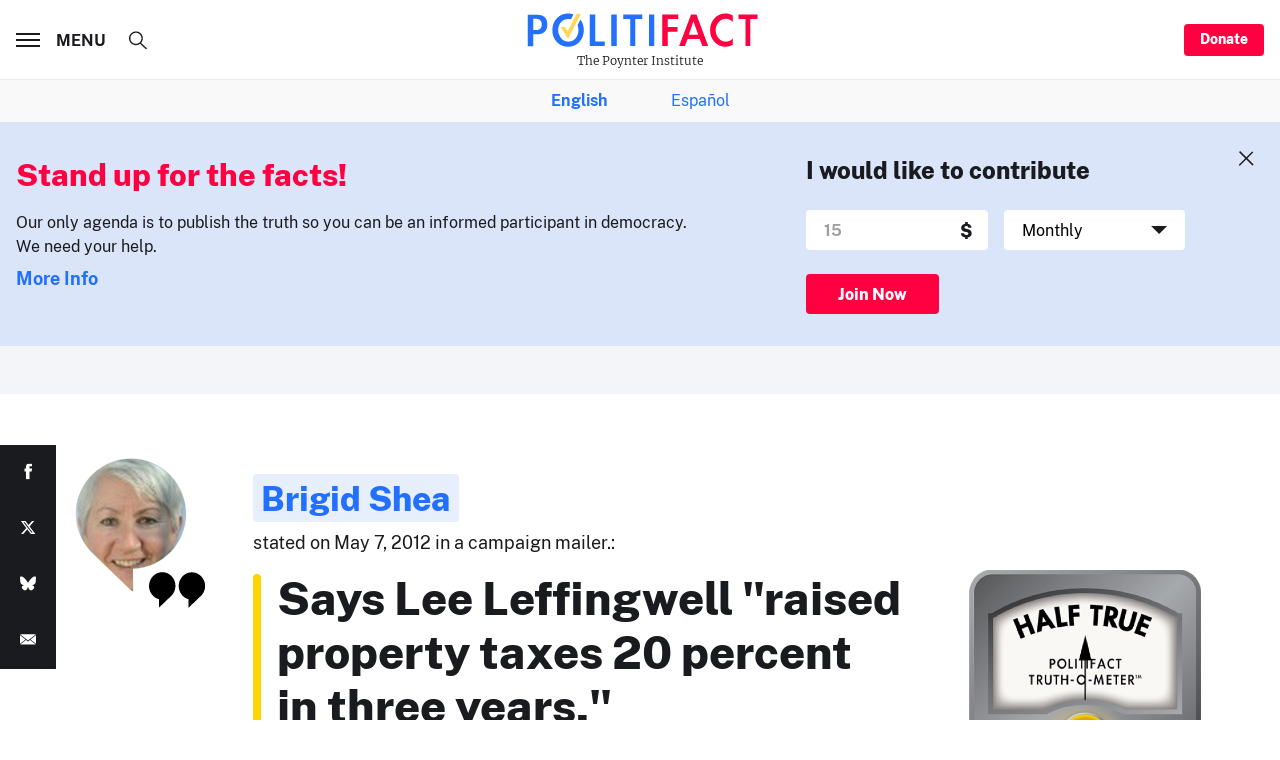

--- FILE ---
content_type: text/html; charset=utf-8
request_url: https://api.politifact.com/factchecks/2012/may/11/brigid-shea/brigid-shea-says-lee-leffingwell-raised-austins-ta/
body_size: 31166
content:




<!DOCTYPE html>
<html lang="en-US" dir="ltr">
<head>
  <meta charset="utf-8">
  <meta http-equiv="x-ua-compatible" content="ie=edge">
  <meta name="viewport" content="width=device-width, initial-scale=1">
  <title>PolitiFact | Brigid Shea says Lee Leffingwell raised Austin&#x27;s taxes 20 percent</title>

  <meta name="description" content="Brigid Shea, running for mayor of Austin against incumbent Lee Leffingwell and activist Clay Dafoe, sent a mailer we spo" />
  <meta name="robots" content="all" />
  <meta name="publisher" content="PolitiFact">
  <meta name="keywords" content="City Budget,City Government,Taxes,Texas" />
  <meta name="author" content="Meghan Ashford-Grooms, W. Gardner Selby" />
  
    <link rel="canonical" href="https://api.politifact.com/factchecks/2012/may/11/brigid-shea/brigid-shea-says-lee-leffingwell-raised-austins-ta/" />
  
  
  

  
  
  <meta property="og:url" content="https://api.politifact.com/factchecks/2012/may/11/brigid-shea/brigid-shea-says-lee-leffingwell-raised-austins-ta/"/>

  <meta property="og:image" content="https://static.politifact.com/politifact/rulings/meter-half-true.jpg" />
  <meta property="og:image:secure_url" content="https://static.politifact.com/politifact/rulings/meter-half-true.jpg" />
  <meta property="og:title" content="Brigid Shea says Lee Leffingwell raised Austin&#x27;s taxes 20 percent"/>
  <meta property="og:type" content="website"/>
  <meta property="og:image:width" content="600" />
  <meta property="og:image:height" content="600" />
  <meta property="og:site_name" content="@politifact" />
  <meta property="fb:pages" content="61308923432">
  <meta property="fb:admins" content="750116788">
  <meta property="og:description" content="Brigid Shea, running for mayor of Austin against incumbent Lee Leffingwell and activist Clay Dafoe, sent a mailer we spo"/>
  
  

  
  
  <meta name="twitter:username" content="PolitiFact"/>
  
  <meta name="twitter:card" content="summary" />
  <meta name="twitter:site" content="PolitiFact">
  <meta name="twitter:url" content="https://api.politifact.com/factchecks/2012/may/11/brigid-shea/brigid-shea-says-lee-leffingwell-raised-austins-ta/" />
  <meta name="twitter:title" content="Brigid Shea says Lee Leffingwell raised Austin&#x27;s taxes 20 percent" />
  <meta name="twitter:description" content="Brigid Shea, running for mayor of Austin against incumbent Lee Leffingwell and activist Clay Dafoe, sent a mailer we spo"/>
  
  <meta name="twitter:image" content="https://static.politifact.com/politifact/rulings/meter-half-true.jpg" />
  
  
  
  <meta name="facebook-domain-verification" content="vrxxsw8mwnf2pxgnwxvgsn4g93w3vm"/>
  


  <link rel="shortcut icon" type="image/ico" href="https://static.politifact.com/images/favicon.ico">
  <link rel="icon" type="image/png" href="https://static.politifact.com/images/favicon.png">
  <link rel="apple-touch-icon" href="https://static.politifact.com/images/apple-touch-icon.png">
  
  
  <link rel="alternate" type="application/rss+xml" title="Latest Fact-checks and Articles" href="/rss/social/"/>
  <link rel="alternate" type="application/rss+xml" title="Latest Fact-checks" href="/rss/factchecks/"/>
  
  

  
  <script src="https://static.politifact.com/js/sharethefacts-v1.js"></script>
  
<script type="text/javascript" src="//d283fm003ll1xs.cloudfront.net/script.js"></script>



<script> !(function () { window.googletag = window.googletag || {}; window.vmpbjs = window.vmpbjs || {}; window.vpb = window.vpb || {}; vpb.cmd = vpb.cmd || []; vpb.st=Date.now();  vpb.fastLoad = true; googletag.cmd = googletag.cmd || []; vmpbjs.cmd = vmpbjs.cmd || []; var cmds = []; try{ cmds = googletag.cmd.slice(0); googletag.cmd.length = 0; }catch(e){} var ready = false; function exec(cb) { return cb.call(googletag); } var overriden = false; googletag.cmd.push(function () { overriden = true; googletag.cmd.unshift = function (cb) { if (ready) { return exec(cb); } cmds.unshift(cb); if (cb._startgpt) { ready = true; for (var k = 0; k < cmds.length; k++) { exec(cmds[k]); } } }; googletag.cmd.push = function (cb) { if (ready) { return exec(cb); } cmds.push(cb); }; }); if(!overriden){ googletag.cmd.push = function (cb) { cmds.push(cb); }; googletag.cmd.unshift = function (cb) { cmds.unshift(cb); if (cb._startgpt) { ready = true; if (googletag.apiReady) { cmds.forEach(function (cb) { googletag.cmd.push(cb); }); } else { googletag.cmd = cmds; } } }; } var dayMs = 36e5, cb = parseInt(Date.now() / dayMs), vpbSrc = '//player.hbmp.ops.co/prebidlink/' + cb + '/wrapper_hb_779253_23204.js', pbSrc = vpbSrc.replace('wrapper_hb', 'hb'), gptSrc = '//securepubads.g.doubleclick.net/tag/js/gpt.js', c = document.head || document.body || document.documentElement; function loadScript(src, cb) { var s = document.createElement('script'); s.src = src; s.defer=false; c.appendChild(s); s.onload = cb; s.onerror = function(){ var fn = function(){}; fn._startgpt = true; googletag.cmd.unshift(fn); }; return s; } loadScript(pbSrc); loadScript(gptSrc); loadScript(vpbSrc); })() </script>


<script>
  window.googletag = window.googletag || {cmd: []};
  googletag.cmd.push(function() {
    const sizeMapping = googletag.sizeMapping()
        .addSize([1440, 0], [
            [970,90],
            [970,250],
            [728,90],
        ])
        .addSize([1024, 0], [
            [728,90],
            [320,100],
        ])
        .addSize([768, 0], [
            [320, 50],
            [300, 50],
        ])
        .addSize([0, 0], [
            [320, 50],
			[300, 50],
        ])
        .build();
    googletag.defineSlot('/25722649/Politifact/BottomLeaderboard_Adhesion', [[300,50],[320,50],[728,90]], 'BottomLeaderboard_Adhesion')
      .defineSizeMapping(sizeMapping) 
      .addService(googletag.pubads());
    googletag.defineSlot('/25722649/Politifact/Politifact_BottomLeaderboard', [[320,50],[728,90]], 'BottomLeaderboard')
      .defineSizeMapping(sizeMapping)          
      .addService(googletag.pubads());
    googletag.defineSlot('/25722649/Politifact/Politifact_MiddleRectangle', [[300,250]], 'MiddleRectangle')
             .addService(googletag.pubads());
    googletag.defineSlot('/25722649/Politifact/Politifact_TopLeaderboard', [[320,50],[728,90]], 'TopLeaderboard')
      .defineSizeMapping(sizeMapping)        
      .addService(googletag.pubads());
    googletag.defineSlot('/25722649/Politifact/Politifact_TopMedRect', [[300,250],[300,600]], 'TopMedRect')
             .addService(googletag.pubads());
    googletag.defineSlot('/25722649/Politifact/SmartNewsFeed', [[300,250]], 'SmartNewsFeed')
             .addService(googletag.pubads());

    googletag.pubads().enableSingleRequest();
    googletag.enableServices();
  });
</script>


  
<script async src="https://www.googletagmanager.com/gtag/js?id=UA-35156640-2"></script>
<script>
  window.dataLayer = window.dataLayer || [];
  function gtag(){dataLayer.push(arguments);}
  gtag('js', new Date());

  gtag('config', 'UA-35156640-2');
  
  
  
  
  
  
  
  
  
</script>


<script async src="https://www.googletagmanager.com/gtag/js?id=G-EDXB0TJGGY"></script>
<script>
  window.dataLayer = window.dataLayer || [];
  function gtag(){dataLayer.push(arguments);}
  gtag('js', new Date());

  gtag('config', 'G-EDXB0TJGGY');
  
  
  
  
  
  
  
  
  
</script>


<script async id="ebx" src="//applets.ebxcdn.com/ebx.js"></script>


  <div id="fb-root"></div>
  <script>(function(d, s, id) {
    var js, fjs = d.getElementsByTagName(s)[0];
    if (d.getElementById(id)) return;
    js = d.createElement(s); js.id = id;
    js.src = "https://connect.facebook.net/en_US/sdk.js#xfbml=1&version=v3.0";
    fjs.parentNode.insertBefore(js, fjs);
  }(document, 'script', 'facebook-jssdk'));</script>
  <!-- End Facebook Pixel Code -->
  <noscript><img height="1" width="1" style="display:none" src="//www.facebook.com/tr?id=292850974235854&ev=PageView&noscript=1"/></noscript>
  <link rel="stylesheet" href="https://static.politifact.com/assets/main-CiDydm0l.css" />
<style>
.m-notfound{padding-top:2.5rem;padding-bottom:3.5rem}@media print, screen and (min-width: 48em){.m-notfound{padding-top:5rem;padding-bottom:6rem}}.m-notfound__title{margin-bottom:2.5rem;text-align:center}@media print, screen and (min-width: 48em){.m-notfound__content{display:-webkit-box;display:-ms-flexbox;display:flex}}.m-notfound__image{margin-bottom:1.5rem;margin-left:auto;margin-right:auto;max-width:10rem}@media print, screen and (min-width: 48em){.m-notfound__image{-webkit-box-flex:0;-ms-flex:0 0 13.75rem;flex:0 0 13.75rem;max-width:none}}.m-notfound__body{padding-top:.5rem}@media print, screen and (min-width: 48em){.m-notfound__body{padding-left:2rem}}.m-notfound__body p{margin-top:0}
</style>


</head>

<body class="" data-role="page">
  <div id="top" class="global-wrapper">
    


    <header class="o-header">
      <div class="o-header__inner">
        <div class="o-header__branding">
          <a href="/">
            <span class="m-branding">
              <span class="m-branding__logo">
                <svg class="c-icon ">
                  <use xlink:href="#svg_logo-plain"></use>
                </svg>
              </span>
              <span class="m-branding__subline">
                <span class="m-branding__claim">
                  The Poynter Institute
                </span>
              </span>
            </span>
          </a>
        </div>
        <div class="o-header__menu">
          <a href="#" class="c-burger" data-menu-toggle>
            <span class="c-burger__lines"></span>
            <span class="c-burger__value">Menu</span>
          </a>
        </div>
        <div class="o-header__donate">
          <a class="c-button c-button--small show-for-large" href="/membership/">
            Donate
          </a>
        </div>
      </div>
      <div class="t-menu" data-menu>
        <div class="t-menu__content">
          <div class="o-menu-list">
            <div class="o-menu-list__inner">
              <div class="o-menu-list__item">
                <div class="m-togglist" role="tablist" aria-multiselectable="true">
                  <input class="m-togglist__checkbox show-for-sr" type="checkbox" id="togglist_1" name="" value="">
                  <label for="togglist_1" class="m-togglist__label" aria-controls="togglist_1" aria-expanded="false" role="tab" aria-selected="true">
                    State Editions
                  </label>
                  <div class="m-togglist__panel" aria-labelledby="togglist_1" role="tabpanel" aria-hidden="true">
                    <ul class="m-togglist__list">
                      <li>
                        <a href="/california/">
                          California
                        </a>
                      </li>
                      <li>
                        <a href="/florida/">
                          Florida
                        </a>
                      </li>
                      <li>
                        <a href="/iowa/">
                          Iowa
                        </a>
                      </li>
                      <li>
                        <a href="/michigan/">
                          Michigan
                        </a>
                      </li>
                      <li>
                        <a href="/new-hampshire/">
                          New Hampshire
                        </a>
                      </li>
                      <li>
                        <a href="/new-york/">
                          New York
                        </a>
                      </li>
                      <li>
                        <a href="/north-carolina/">
                          North Carolina
                        </a>
                      </li>
                      <li>
                        <a href="/pennsylvania/">
                          Pennsylvania
                        </a>
                      </li>
                      <li>
                        <a href="/texas/">
                          Texas
                        </a>
                      </li>
                      <li>
                        <a href="/west-virginia/">
                          West Virginia
                        </a>
                      </li>
                      <li>
                        <a href="/wisconsin/">
                          Wisconsin
                        </a>
                      </li>
                      <li>
                    </ul>
                  </div>
                </div>
              </div>
              <div class="o-menu-list__item">
                <div class="m-togglist" role="tablist" aria-multiselectable="true">
                  <input class="m-togglist__checkbox show-for-sr" type="checkbox" id="togglist_2" name="" value="">
                  <label for="togglist_2" class="m-togglist__label" aria-controls="togglist_2" aria-expanded="false" role="tab" aria-selected="true">
                    Issues
                  </label>
                  <div class="m-togglist__panel" aria-labelledby="togglist_2" role="tabpanel" aria-hidden="true">
                    <ul class="m-togglist__list">
                      <li>
                        <strong><a href="/issues/">All Issues</a></strong>
                      </li>
                      <li>
                        <a href="/factchecks/list/?speaker_type=SOCIAL">
                          Online hoaxes
                        </a>
                      </li>
                      <li>
                        <a href="/coronavirus/">
                          Coronavirus
                        </a>
                      </li>
                      <li>
                        <a href="/health-check/">
                          Health Care
                        </a>
                      </li>
                      <li>
                        <a href="/immigration/">
                          Immigration
                        </a>
                      </li>
                      <li>
                        <a href="https://www.politifact.com/article/2022/jun/09/political-extremism-public-square-resource-journal/">
                          Extremism
                        </a>
                      </li>
                      <li>
                        <a href="/taxes/">
                          Taxes
                        </a>
                      </li>
                      <li>
                        <a href="/marijuana/">
                          Marijuana
                        </a>
                      </li>
                      <li>
                        <a href="/environment/">
                          Environment
                        </a>
                      </li>
                      <li>
                        <a href="/crime/">
                          Crime
                        </a>
                      </li>
                      <li>
                        <a href="/guns/">
                          Guns
                        </a>
                      </li>
                      <li>
                        <a href="/foreign-policy/">
                          Foreign Policy
                        </a>
                      </li>
                      <li>
                        <a href="/lgbtq/">
                          LGBTQ+
                        </a>
                      </li>
                    </ul>
                  </div>
                </div>
              </div>

              <div class="o-menu-list__item">
                <div class="m-togglist" role="tablist" aria-multiselectable="true">
                  <input class="m-togglist__checkbox show-for-sr" type="checkbox" id="togglist_3" name="" value="">
                  <label for="togglist_3" class="m-togglist__label" aria-controls="togglist_3" aria-expanded="false" role="tab" aria-selected="true">
                    People
                  </label>
                  <div class="m-togglist__panel" aria-labelledby="togglist_3" role="tabpanel" aria-hidden="true">
                    <ul class="m-togglist__list">
                      <li>
                        <a href="/personalities/donald-trump/">
                          Donald Trump
                        </a>
                      </li>
                      <li>
                        <a href="/personalities/jd-vance/">
                          JD Vance
                        </a>
                      </li>
                      <li>
                        <a href="/personalities/mitch-mcconnell/">
                          Mitch McConnell
                        </a>
                      </li>
                      <li>
                        <a href="/personalities/mike-johnson/">
                          Mike Johnson
                        </a>
                      </li>
                      <li>
                        <a href="/personalities/joe-biden/">
                          Joe Biden
                        </a>
                      </li>
                    </ul>
                  </div>
                </div>
              </div>
              <div class="o-menu-list__item">
                <div class="m-togglist" role="tablist" aria-multiselectable="true">
                  <input class="m-togglist__checkbox show-for-sr" type="checkbox" id="togglist_4" name="" value="">
                  <label for="togglist_4" class="m-togglist__label" aria-controls="togglist_4" aria-expanded="false" role="tab" aria-selected="true">
                    Media
                  </label>
                  <div class="m-togglist__panel" aria-labelledby="togglist_4" role="tabpanel" aria-hidden="true">
                    <ul class="m-togglist__list">
                      <li>
                        <a href="/punditfact/">
                          PunditFact
                        </a>
                      </li>
                      <li>
                        <a href="/personalities/tucker-carlson/">
                          Tucker Carlson
                        </a>
                      </li>
                      <li>
                        <a href="/personalities/sean-hannity/">
                          Sean Hannity
                        </a>
                      </li>
                      <li>
                        <a href="/personalities/rachel-maddow/">
                          Rachel Maddow
                        </a>
                      </li>
                      <li>
                        <a href="/personalities/blog-posting/">
                          Bloggers
                        </a>
                      </li>
                      <li>
                        <a href="/videos/">
                          PolitiFact Videos
                        </a>
                      </li>
                    </ul>
                  </div>
                </div>
                <div class="m-togglist" role="tablist" aria-multiselectable="true">
                  <input class="m-togglist__checkbox show-for-sr" type="checkbox" id="togglist_5" name="" value="">
                  <label for="togglist_5" class="m-togglist__label" aria-controls="togglist_5" aria-expanded="false" role="tab" aria-selected="true">
                    Campaigns
                  </label>
                  <div class="m-togglist__panel" aria-labelledby="togglist_5" role="tabpanel" aria-hidden="true">
                    <ul class="m-togglist__list">
                      <li>
                        <a href="/elections/">
                          2024 Elections
                        </a>
                      </li>
                    </ul>
                  </div>
                </div>
              </div>
              <div class="o-menu-list__item">
                <div class="m-togglist" role="tablist" aria-multiselectable="true">
                  <input class="m-togglist__checkbox show-for-sr" type="checkbox" id="togglist_6" name="" value="">
                  <label for="togglist_6" class="m-togglist__label" aria-controls="togglist_6" aria-expanded="false" role="tab" aria-selected="true">
                    Truth-o-Meter
                  </label>
                  <div class="m-togglist__panel" aria-labelledby="togglist_6" role="tabpanel" aria-hidden="true">
                    <ul class="m-togglist__list">
                      <li>
                        <a href="/factchecks/list/?ruling=true">
                          True
                        </a>
                      </li>
                      <li>
                        <a href="/factchecks/list/?ruling=mostly-true">
                          Mostly True
                        </a>
                      </li>
                      <li>
                        <a href="/factchecks/list/?ruling=half-true">
                          Half True
                        </a>
                      </li>
                      <li>
                        <a href="/factchecks/list/?ruling=barely-true">
                          Mostly False
                        </a>
                      </li>
                      <li>
                        <a href="/factchecks/list/?ruling=false">
                          False
                        </a>
                      </li>
                      <li>
                        <a href="/factchecks/list/?ruling=pants-fire">
                          Pants on Fire
                        </a>
                      </li>
                    </ul>
                  </div>
                </div>
                <div class="m-togglist" role="tablist" aria-multiselectable="true">
                  <input class="m-togglist__checkbox show-for-sr" type="checkbox" id="togglist_7" name="" value="">
                  <label for="togglist_7" class="m-togglist__label" aria-controls="togglist_7" aria-expanded="false" role="tab" aria-selected="true">
                    Promises
                  </label>
                  <div class="m-togglist__panel" aria-labelledby="togglist_7" role="tabpanel" aria-hidden="true">
                    <ul class="m-togglist__list">
                      <li>
                        <a href="/truth-o-meter/promises/maga-meter-tracking-donald-trumps-2024-promises/?ruling=true">
                          MAGA-Meter
                        </a>
                      </li>
                      <li>
                        <a href="/truth-o-meter/promises/biden-promise-tracker/?ruling=true">
                          Biden Promise Tracker
                        </a>
                      </li>
                      <li>
                        <a href="/truth-o-meter/promises/trumpometer/?ruling=true">
                          Trump-O-Meter
                        </a>
                      </li>
                      <li>
                        <a href="/truth-o-meter/promises/obameter/?ruling=true">
                          Obameter
                        </a>
                      <li>
                        <a href="/truth-o-meter/promises/list/">
                          Latest Promises
                        </a>
                      </li>
                      </li>
                    </ul>
                  </div>
                </div>
              </div>
              <div class="o-menu-list__item">
                <div class="m-togglist" role="tablist" aria-multiselectable="true">
                  <input class="m-togglist__checkbox show-for-sr" type="checkbox" id="togglist_8" name="" value="">
                  <label for="togglist_8" class="m-togglist__label" aria-controls="togglist_8" aria-expanded="false" role="tab" aria-selected="true">
                    About Us
                  </label>
                  <div class="m-togglist__panel" aria-labelledby="togglist_8" role="tabpanel" aria-hidden="true">
                    <ul class="m-togglist__list">
                      <li>
                        <a href="/article/2018/feb/12/principles-truth-o-meter-politifacts-methodology-i/ ">
                          Our Process
                        </a>
                      </li>
                      <li>
                        <a href="/staff/">
                          Our Staff
                        </a>
                      </li>
                      <li>
                        <a href="/espanol/">
                          En Español
                        </a>
                      </li>
                      <li>
                        <a href="/who-pays-for-politifact/">
                          Who pays for PolitiFact?
                        </a>
                      </li>
                      <li>
                        <a href="/media-kit/">
                          Advertise with Us
                        </a>
                      </li>
                      <li>
                        <a href="/suggest/statement/">
                          Suggest a Fact-check
                        </a>
                      </li>
                      <li>
                        <a href="/corrections-and-updates/">
                          Corrections and Updates
                        </a>
                      </li>
                      <li>
                        <a href="/signup/">
                          Newsletters
                        </a>
                      </li>
                    </ul>
                  </div>
                </div>
              </div>
            </div>
          </div>
        </div>
        <div class="o-socializer ">
          <div class="o-socializer__item hide-for-large">
            <a class="c-button " href="/membership/">
              Donate
            </a>
          </div>
          <div class="o-socializer__item o-socializer__social">
            <div class="m-follow ">
              <h4 class="m-follow__title">
                Follow us
              </h4>
              <div class="m-follow__items">
                <a href="https://twitter.com/Politifact/" title="PolitiFact on Twitter">
                  <svg class="c-icon ">
                    <use xlink:href="#svg_tw"></use>
                  </svg>
                </a>
                <a href="https://www.facebook.com/politifact/" title="PolitiFact on Facebook">
                  <svg class="c-icon ">
                    <use xlink:href="#svg_fb"></use>
                  </svg>
                </a>
                <a href="https://bsky.app/profile/politifact.bsky.social" title="PolitiFact on Bluesky">
                  <svg class="c-icon">
                    <use xlink:href="#svg_bluesky"></use>
                  </svg>
                </a>
              </div>
            </div>
          </div>
          <div class="o-socializer__item o-socializer__subscribe">
            <div class="m-subscribe ">
              <div class="m-subscribe__title">
                The Facts Newsletter
              </div>
              <label class="c-input  ">
                <div class="c-input__inner">
                  <input class="c-input__field " type="email" name="email" value="" placeholder="Enter your email">
                </div>
              </label>
              <a class="c-button c-button--hollow" href="">
                Sign up
              </a>
            </div>
          </div>
        </div>
      </div>
      <div class="o-header__search">
        <div class="m-search">
          <form action="/search/" method="get">
            <input type="checkbox" id="search_form" class="m-search__checkbox show-for-sr" data-search>
            <label for="search_form" class="m-search__toggle" title="Open search form">
              <svg class="c-icon ">
                <use xlink:href="#svg_search"></use>
              </svg>
            </label>
            <div class="m-search__content">
              <div class="m-search__form">
                <input value="" type="search" name="q" class="m-search__input" data-search-input placeholder="What are you looking for?">
                <button type="submit" class="m-search__submit" title="Search">
                  <svg class="c-icon ">
                    <use xlink:href="#svg_arrow-thin"></use>
                  </svg>
                </button>
              </div>
            </div>
          </form>
        </div>
      </div>
    </header>
      <div class="lang-sub-nav m-togglist__list">
        <strong>
          <a href="/">English</a>
        </strong>

        
          <a href="/espanol/">Español</a>
        
      </div>

    <main class="global-content" role="main">
      

      
        
<section class="o-disruptor is-active" data-disruptor>
  <div class="o-disruptor__close" data-disruptor-close>
    <svg class="c-icon ">
      <use xlink:href="#svg_close"></use>
    </svg>
  </div>
  <div class="o-disruptor__wrapper">
    <div class="o-disruptor__content">
      <div class="m-disruptor-content">
        <h3 class="m-disruptor-content__title">
          Stand up for the facts!
        </h3>
        <p>
        Our only agenda is to publish the truth so you can be an informed participant in democracy.
        <br />We need your help.
        </p>
        <p>
        <a href="/membership/" class="m-disruptor-content__link">More Info</a>
        </p>
      </div>
    </div>

    <div class="o-disruptor__form">
      <div class="m-disruptor-form">
        <h3 class="m-disruptor-form__title">
          I would like to contribute
        </h3>
        <form method="get" action="https://politifact.fundjournalism.org/donate/">
          <input type="hidden" name="org_id" value="politifact" />
          <div class="m-disruptor-form__items">
            <div class="m-disruptor-form__item">
              <label class="c-input c-input--light ">
                <div class="c-input__inner" data-postfix="$">
                  <input
                    class="c-input__field "
                    type="number"
                    name="amount"
                    value=""
                    placeholder="15">
                </div>
              </label>
            </div>
            <div class="m-disruptor-form__item">
              <label class="c-select c-select--light">
                <div class="c-select__inner">
                  <select name="frequency" id="">
                    <option value="once">One Time</option>
                    <option value="monthly" selected>Monthly</option>
                    <option value="yearly">Yearly</option>
                  </select>
                </div>
              </label>
            </div>
          </div>
          <button type="submit" class="c-button">
            Join Now
          </a>
        </form>
      </div>
    </div>
  </div>
</section>

      
      

      
<section class="m-billboard ">
  <!-- GPT AdSlot 7 for Ad unit 'Politifact/Politifact_TopLeaderboard' ### Size: [[320,50],[728,90]] -->
  <div id='TopLeaderboard'>
    <script>
      googletag.cmd.push(function() { googletag.display('TopLeaderboard'); });
    </script>
  </div>
  <!-- End AdSlot 7 -->
</section>




<section class="o-stage">
  <div class="o-stage__inner">
    <article class="m-statement m-statement--is-xlarge m-statement--half-true">
      <div class="m-statement__author">
        <div class="m-statement__avatar">
          <div class="m-statement__image">
            
            <div class="c-image" style="padding-top: 119.04761904761905%;">
              <img src="https://static.politifact.com/CACHE/images/politifact/mugs/brigid2012/25d8a71e2efb05924685f6c767f135b7.jpg" class="c-image__thumb" width="83" height="99">
              <picture>
                <img src="https://static.politifact.com/CACHE/images/politifact/mugs/brigid2012/a30ee016e66be390ccf99689f3f11bf2.jpg" class="c-image__original " width="166" height="178">
              </picture>
            </div>
            
          </div>
        </div>
        <div class="m-statement__meta">
          <a href="/personalities/brigid-shea/" class="m-statement__name" title="Brigid Shea">
            Brigid Shea
          </a>
          <div class="m-statement__desc">
            stated on May 7, 2012 in a campaign mailer.:
          </div>
        </div>
      </div>
      <div class="m-statement__content">
        <div class="m-statement__body">
          <div class="m-statement__quote-wrap">
            <div class="m-statement__quote">
              
              
	Says Lee Leffingwell "raised property taxes 20 percent in three years."

              
            </div>
          </div>
          <div class="m-statement__meter">
            <div class="c-image" style="padding-top: 89.49771689497716%;">
              <img src="https://static.politifact.com/CACHE/images/politifact/rulings/meter-half-true/6479cbc723379f0ee49c269b0b9790b7.jpg." class="c-image__thumb" alt="true" width="219" height="196" alt="half-true">
              <picture>
                <img src="https://static.politifact.com/politifact/rulings/meter-half-true.jpg" class="c-image__original " width="219" height="196" alt="half-true">
              </picture>
            </div>
            <div class="m-statement__subline">
            </div>
          </div>
          <ul class="m-list m-list--horizontal">
            
            <li class="m-list__item">
              <a href="/city-budget/" title="City Budget" class="c-tag ">
                <span>City Budget</span>
              </a>
            </li>
            
            <li class="m-list__item">
              <a href="/city-government/" title="City Government" class="c-tag ">
                <span>City Government</span>
              </a>
            </li>
            
            <li class="m-list__item">
              <a href="/taxes/" title="Taxes" class="c-tag ">
                <span>Taxes</span>
              </a>
            </li>
            
            <li class="m-list__item">
              <a href="/texas/" title="Texas" class="c-tag ">
                <span>Texas</span>
              </a>
            </li>
            
            <li class="m-list__item">
              <a href="/personalities/brigid-shea/" title="Brigid Shea" class="c-tag ">
                <svg class="c-icon ">
                  <use xlink:href="#svg_profile"></use>
                </svg>
                <span>Brigid Shea</span>
              </a>
            </li>
          </ul>
        </div>
      </div>
    </article>
  </div>
</section>







<section class="t-row ">
  <div class="t-row__left">
    
    
    
<div class="m-author">
  
  <div class="m-author__content copy-xs u-color--chateau">
    
    By <a href="/staff/meghan-ashford-grooms/">Meghan Ashford-Grooms</a>
    
    <span class="m-author__date">May 11, 2012</span>
  </div>
</div>

    
    
<div class="m-author">
  
  <div class="m-author__content copy-xs u-color--chateau">
    
    By <a href="/staff/w-gardner-selby/">W. Gardner Selby</a>
    
    <span class="m-author__date">May 11, 2012</span>
  </div>
</div>

    
  </div>

  <div class="t-row__center">
    <header style="margin-bottom: 4rem">
      <h1 style="margin-bottom: 0" class="c-title c-title--subline">
        
        Brigid Shea says Lee Leffingwell raised Austin's taxes 20 percent
        
      </h1>
      

      
    </header>

    

    <article class="m-textblock">
      <html><body><p>
	Brigid Shea, running for mayor of Austin against incumbent Lee Leffingwell and activist Clay Dafoe, sent a mailer we spotted May 7, 2012, including a double-digit claim about hizzoner and taxes.<br/>
<br/>
	"Lee raised property taxes 20 percent in three years," the mailer says.<br/>
<br/>
	All that much, and by his lonesome?<br/>
<br/>
	Fortuitously, we had in hand a chart provided by the Travis Central Appraisal District showing the tax rate set by the Austin City Council each year from 1990-91 through 2011-12.<br/>
<br/>
	Before Leffingwell was elected mayor, the council set a rate of 40.12 cents per $100 of appraised value for 2008-09, meaning the fiscal year through September 2009. Last year, the Leffingwell-led council set a rate of 48.11 cents for 2011-12. Put another way, the liability on a property valued at $100,000 before Leffingwell became mayor was $401.20. The liability in 2011-12 was $481.10.<br/>
<br/>
	On its face, that’s a 20 percent increase over three years -- as referenced on the flip side of Shea's mailer, which says: "Lee voted to raise your property tax rate 20 percent in three years."<br/>
<br/>
	But no mayor can set a tax rate on his or her own, which Shea knows because she’s a former council member. Each year, the seven-member council votes on the rate as it completes the city’s budget. In Austin’s form of government, the mayor has one vote, like fellow council members. Asked by email about Shea’s claim, the mayor’s campaign consultant, Mark Littlefield, said: "Lee did not raise these taxes — the Austin City Council raised these taxes."<br/>
<br/>
	Another wrinkle: Leffingwell, a retired airline pilot, was on the council before he ran for mayor and had a vote on city tax rates set for every budget starting in 2005-06. Through his council tenure, the tax rate has dipped and gone up, according to the appraisal district’s breakdown. In Leffingwell’s first year on the council, members kept the previous year’s rate of 44.30 cents per $100 in appraised value. Members cut the rate each of the next three years before raising it each of the next three years.<br/>
<br/>
	Ed Van Eenoo, the city’s budget officer, told us the council voted 7-0 for the three tax-rate changes — all increases — with Leffingwell as mayor.<br/>
<br/>
	However, tax-rate changes alone don’t reveal the pocketbook impact of city property taxes.<br/>
<br/>
	Notably, for instance, Leffingwell said recently that Austin has the lowest tax rate by far of the five biggest Texas cities. That’s so, but we rated his claim <a href="http://www.politifact.com/texas/statements/2012/may/01/lee-leffingwell/lee-leffingwell-says-austin-has-lowest-property-ta/">Half True</a> after pointing out that any touting of tax rates is incomplete if it fails to fold in how much property-owners actually pay out.<br/>
<br/>
	That’s because property valuations and tax exemptions also influence what property owners pay. To gauge the property taxes owed the city, for instance, take your house’s dollar value; subtract any homestead or other exemptions; divide by 100; then multiply by the tax rate — with the tax rate expressed in dollars; for example, 0.4811 rather than "48.11 cents."<br/>
<br/>
	Van Eenoo put it this way in an email reply to our inquiries about changes in the rates on the mayor’s watch: "Simply looking at tax rates does not provide a complete analysis as tax rates are heavily influenced by home values. When property values go up, the revenue needed to maintain operations can generally be achieved at a lower tax rate. Vice versa when values go down as they did in 2010 and 2011."<br/>
<br/>
	One way to evaluate property tax rates without ignoring the role of home values, Van Eenoo said, is to compare the tax rate adopted by the council with what’s known as the "rollback rate." That’s the maximum rate the city is allowed to set under state law without triggering a voter referendum. The rollback rate, Van Eenoo told us, is calculated as the rate that would bring in 8 percent more in revenue for operations and maintenance than in the previous year, plus enough money to pay the coming year’s debt service.<br/>
<br/>
	In keeping with the time period behind Shea’s claim, let’s focus on Leffingwell’s mayoral years.<br/>
<br/>
	In his first year leading the council, the tax rate set by the council was the rollback rate, as it had been for the previous three years. In the latter two years of Leffingwell’s mayorship, the adopted tax rates were lower than the rollback rate, Van Eenoo said. In those years, then, the council didn’t raise taxes as much as it could have.<br/>
<br/>
	Yet another measure that takes into account changes in property values is the "effective tax rate." That’s the rate that the city would have to set to bring in roughly the same amount of revenue it received the year before on properties taxed in both years. In each year of Leffingwell’s mayoral term, according to city data, the council’s adopted tax rate exceeded the effective rate; on average, the rate was nearly 4 percent higher.<br/>
<br/>
	Looking beyond rates, we wondered how much typical homeowners’ city property tax bills had changed in the years Leffingwell has been mayor -- though we should note, of course, that the city is only one of the entities taxing Austin properties. Others include school districts, county government and community colleges.<br/>
<br/>
	To support her statement that Leffingwell "raised property taxes 20 percent in three years," Shea sent us data that she said showed tax bills for Austin homeowners had increased more than that amount since Leffingwell became mayor.<br/>
<br/>
	Shea’s analysis, which does not take into account exemptions, calculates annual tax bills using two different measures for home values: the median and average prices of homes sold in February of each year. Shea obtained the sales price information from the Texas A&amp;M University Real Estate Center, which gathers data from real estate professionals across the state.<br/>
<br/>
	Because averages can be skewed by a few very high or low values, taking the median value offers a way to dampen the effect of those extremes. Medians represent a "middle" value — median sales price would be the dollar amount at which half the city's homes sold for more and half sold for less.<br/>
<br/>
	For this reason, we put aside Shea’s data on average sale price and stuck with her figures for the median. Those show that the city tax bill for a home valued at the February median sales price increased about 23 percent from 2008-09 ($753) to 2011-12 ($924).<br/>
<br/>
	Still, Shea’s data relies on the prices of homes sold in a single month each year. That’s a small pool. We wondered whether there was a better representation of a typical Austin homeowner’s property value.<br/>
<br/>
	We found one in data from the city: annual "median taxable value." Samantha Park, a city spokeswoman, told us that the "taxable value" of a home is the amount on which the city can actually tax. It’s based on the appraised value, determined by the county’s assessment, minus exemptions. The "median taxable value," then, is the value at which half the city's homes were valued at more and half were valued at less.<br/>
<br/>
	Next, we used the city’s data to calculate how much the city taxes on a home with the median taxable value had changed during Leffingwell’s mayoral term. Our calculations found an increase of about 25 percent from 2008-09 ($700) to 2011-12 ($877). That’s greater than the 20 percent Shea cited on her mailer.<br/>
<br/>
	Another factor to consider: inflation.<br/>
<br/>
	Adjusting Shea’s tax bill figures for inflation reduces the size of the increase during Leffingwell’s mayorship to about 18 percent. Doing the same to the figures in our analysis of city data reduces the property tax increase to about 20 percent.<br/>
<br/>
	We ran our work by the city. Park told us that our calculations of the city-provided data were fine, but that she had a quibble with our use of the Bureau of Labor Statistics’ Consumer Price Index to account for inflation in property tax increases.<br/>
<br/>
	The CPI, Park said, "takes into account the change in price for goods and services purchased by households, not government services that are provided," which is what taxpayers are funding through their property tax bills. And she suggested that rising prices may be hitting governments harder than consumers. To illustrate her point, she noted that the price of a gallon of milk rises more slowly than the price of health care services for city employees.<br/>
<br/>
	Also, she said, our analysis does not consider the cost of "improvements in service delivery." As an example, she pointed to the City Council’s decision to turn the the <a href="http://www.statesman.com/news/local/austin-animal-center-achieves-no-kill-status-2096660.html" target="_blank">city’s animal shelter into a "no-kill facility."</a> We take this as saying the city chose to do more things — and those had costs.<br/>
<br/>
	In response to the city’s concern about the CPI, we used a different index — one from the federal Bureau of Economic Analysis that gauges inflation for state and local governments — to adjust the tax bill figures in Shea’s and our data. That reduces the increases by only half a percentage point compared to our calculations using the CPI.<br/>
<br/>
<strong>Our ruling</strong><br/>
<br/>
	Mindful that tax rates alone paint an incomplete picture of the impact of property taxes, which are also driven by changes in property values, we found that what a typical Austin homeowner — one with the median-value home — paid in taxes went up 25 percent in the three years that Leffingwell’s served as Austin mayor. Adjusted for inflation, that figure drops somewhat, but is still about 20 percent.<br/>
<br/>
	So, taxes went up 20 percent, or more, with Leffingwell as mayor.<br/>
<br/>
	However, no Austin mayor can raise taxes solo commando. Leffingwell had one of the seven votes that were cast each year in setting the city’s rates. This significant perspective is absent from Shea’s statement, making her claim Half True.</p>
<script defer src="https://static.cloudflareinsights.com/beacon.min.js/vcd15cbe7772f49c399c6a5babf22c1241717689176015" integrity="sha512-ZpsOmlRQV6y907TI0dKBHq9Md29nnaEIPlkf84rnaERnq6zvWvPUqr2ft8M1aS28oN72PdrCzSjY4U6VaAw1EQ==" data-cf-beacon='{"version":"2024.11.0","token":"3284c946805a4981a04ebfa1d4b68f33","r":1,"server_timing":{"name":{"cfCacheStatus":true,"cfEdge":true,"cfExtPri":true,"cfL4":true,"cfOrigin":true,"cfSpeedBrain":true},"location_startswith":null}}' crossorigin="anonymous"></script>
</body></html>
    </article>
  </div>
  <div class="t-row__right">
    <div class="m-callout ">
      <h4 class="m-callout__title">
        
        Read About Our Process
        
      </h4>
      <div class="m-callout__icon">
        <svg class="c-icon ">
          <use xlink:href="#svg_magnifier"></use>
        </svg>
      </div>
      <div class="m-callout__body">
        <p>
          <a href="/article/2018/feb/12/principles-truth-o-meter-politifacts-methodology-i/">
            
            The Principles of the Truth-O-Meter
            
          </a>
        </p>
      </div>
    </div>
    

    <div class="c-flyer c-flyer--in-sidebar">
      <!-- GPT AdSlot 4 for Ad unit 'Politifact/Politifact_MiddleRectangle' ### Size: [[300,250]] -->
      <div id='MiddleRectangle'>
        <script>
          googletag.cmd.push(function() { googletag.display('MiddleRectangle'); });
        </script>
      </div>
      <!-- End AdSlot 4 -->
    </div>
  </div>
</section>

<section class="t-row ">
  <div class="t-row__left">
  </div>
  <div class="t-row__center">
    <!-- GPT AdSlot 2 for Ad unit 'Politifact/Politifact_BottomLeaderboard' ### Size: [[320,50],[728,90]] -->
    <div id='BottomLeaderboard'>
      <script>
        googletag.cmd.push(function() { googletag.display('BottomLeaderboard'); });
      </script>
    </div>
    <!-- End AdSlot 2 -->
  </div>
  <div class="t-row__right">
  </div>
</section>



<section class="t-row">
  <div class="t-row__left"></div>
  <div class="t-row__center">
    <section id="sources" class="m-superbox">
      <header class="m-superbox__header">
        <h3 class="m-superbox__title">Our Sources</h3>
      </header>
      <article class="m-superbox__content">
        
        <p>
	Travis County Central Appraisal District, <a href="http://alt.coxnewsweb.com/statesman/politifact/04262012_tiffanysewardcityofaustintaxrateshistorical.xls" target="_blank">spreadsheet</a>, historical city tax Rates, 1989-90 through 2011-12, (received April 26, 2012)<br/>
<br/>
	Emails (<a href="https://docs.google.com/document/d/1WbQ1XAqwYs5gaLKKVZ2SBI7D4hVOQVLcn9Yzcz7Eoeg/edit" target="_blank">excerpts</a>) from Ed Van Eenoo, city budget officer, City of Austin, May 8, 2012<br/>
<br/>
	City of Austin, <a href="https://docs.google.com/spreadsheet/ccc?key=0Ap3RSQaAZ707dGY5ZWZ0bDNzWnluSFBleEx0QW12SUE" target="_blank">spreadsheet</a>, historical property tax data (received May 8, 2012)<br/>
<br/>
	PolitiFact Texas, <a href="http://www.politifact.com/texas/statements/2012/may/01/lee-leffingwell/lee-leffingwell-says-austin-has-lowest-property-ta/">Truth-O-Meter article</a>, "Lee Leffingwell says Austin has lowest property tax rate of Texas’ five biggest cities," May 1, 2012<br/>
<br/>
	Brigid Shea, <a href="https://docs.google.com/spreadsheet/ccc?key=0Ap3RSQaAZ707dGlXVmpYeGtHQnVwZWlUSEdwQkVYSlE" target="_blank">spreadsheet</a>, city property tax information (received May 9, 2012)<br/>
<br/>
	Email (<a href="https://docs.google.com/document/d/1mspx0sr2g_Jyh91b0_QxLVTIKxqFT50FqNyFIMU19yM/edit" target="_blank">excerpted</a>) and telephone interviews, Samantha Park, public information specialist, City of Austin, May 9-10, 2012</p>

        
      </article>
    </section>
  </div>
  <div class="t-row__right">
  </div>
</section>





<section class="o-stagebox">
  <div class="o-stagebox__wrapper">
    <div class="o-stagebox__inner">
      <header class="o-stagebox__header">
        <h2 class="o-stagebox__title">
          Browse the Truth-O-Meter
        </h2>
        <h3 class="o-stagebox__subtitle">
          
          More by Meghan Ashford-Grooms
          
        </h3>
      </header>
      <article class="o-stagebox__content">
        <div class="m-carousel" data-carousel>
          
            <div class="m-carousel__item">
              <article class="m-statement m-statement--boxed m-statement--half-true">
                <div class="m-statement__author">
                  <div class="m-statement__avatar">
                    <div class="m-statement__image">
                      <div class="c-image" style="padding-top: 119.27710843373494%;">
                        <img src="https://static.politifact.com/CACHE/images/politifact/mugs/wentworth/c6248dd4d1dd112ef2d4278f264c6055.jpg" class="c-image__thumb" width="83" height="99">
                        <picture>
                          <img src="https://static.politifact.com/CACHE/images/politifact/mugs/wentworth/b713907dec679ddf72b00b3bc80c7784.jpg" class="c-image__original " width="166" height="178">
                        </picture>
                      </div>
                    </div>
                  </div>
                  <div class="m-statement__meta">
                    <a href="#" class="m-statement__name" title="[TITLE HERE]">
                      Jeff Wentworth
                    </a>
                    <div class="m-statement__desc">
                      stated on May 9, 2012 in a TV ad.:
                    </div>
                  </div>
                </div>
                <div class="m-statement__content">
                  <div class="m-statement__body">
                    <div class="m-statement__quote-wrap">
                      <div class="m-statement__quote">
                        <a href="/factchecks/2012/may/25/jeff-wentworth/jeff-wentworth-says-he-restored-prayer-and-pledge-/">
                          
                          
	Says he "restored prayer and the pledge in our schools."

                          
                        </a>
                      </div>
                    </div>
                    <div class="m-statement__meter">
                      <div class="c-image" style="padding-top: 89.49771689497716%;">
                        
                        <img src="https://static.politifact.com/img/meter-half-true-th.jpg" class="c-image__thumb" alt="half-true" width="219" height="196">
                        
                        <picture>
                          
                          <img src="https://static.politifact.com/img/meter-half-true.jpg" class="c-image__original " width="219" height="196" alt="half-true">
                          
                        </picture>
                      </div>
                    </div>
                    <footer class="m-statement__footer">
                      By Meghan Ashford-Grooms • May 25, 2012
                    </footer>
                  </div>
                </div>
              </article>
            </div>
          
            <div class="m-carousel__item">
              <article class="m-statement m-statement--boxed m-statement--mostly-true">
                <div class="m-statement__author">
                  <div class="m-statement__avatar">
                    <div class="m-statement__image">
                      <div class="c-image" style="padding-top: 119.27710843373494%;">
                        <img src="https://static.politifact.com/CACHE/images/politifact/mugs/BradleyJohn/365703b550646df9ce5138e6cdd07292.JPG" class="c-image__thumb" width="83" height="99">
                        <picture>
                          <img src="https://static.politifact.com/CACHE/images/politifact/mugs/BradleyJohn/b6e2f6572eb19c79f44bc5472a975fd8.JPG" class="c-image__original " width="166" height="178">
                        </picture>
                      </div>
                    </div>
                  </div>
                  <div class="m-statement__meta">
                    <a href="#" class="m-statement__name" title="[TITLE HERE]">
                      John Bradley
                    </a>
                    <div class="m-statement__desc">
                      stated on May 14, 2012 in an op-ed in the Austin American-Statesman:
                    </div>
                  </div>
                </div>
                <div class="m-statement__content">
                  <div class="m-statement__body">
                    <div class="m-statement__quote-wrap">
                      <div class="m-statement__quote">
                        <a href="/factchecks/2012/may/24/john-bradley/williamson-county-da-john-bradley-says-challenger-/">
                          
                          
	Says Williamson County Attorney Jana Duty "has never prosecuted a single adult felony case."

                          
                        </a>
                      </div>
                    </div>
                    <div class="m-statement__meter">
                      <div class="c-image" style="padding-top: 89.49771689497716%;">
                        
                        <img src="https://static.politifact.com/img/meter-mostly-true-th.jpg" class="c-image__thumb" alt="mostly-true" width="219" height="196">
                        
                        <picture>
                          
                          <img src="https://static.politifact.com/img/meter-mostly-true.jpg" class="c-image__original " width="219" height="196" alt="mostly-true">
                          
                        </picture>
                      </div>
                    </div>
                    <footer class="m-statement__footer">
                      By Meghan Ashford-Grooms • May 24, 2012
                    </footer>
                  </div>
                </div>
              </article>
            </div>
          
            <div class="m-carousel__item">
              <article class="m-statement m-statement--boxed m-statement--half-true">
                <div class="m-statement__author">
                  <div class="m-statement__avatar">
                    <div class="m-statement__image">
                      <div class="c-image" style="padding-top: 119.27710843373494%;">
                        <img src="https://static.politifact.com/CACHE/images/politifact/mugs/DavisRon/1eb4816b4245d979fc0f5cba1e4af2e9.JPG" class="c-image__thumb" width="83" height="99">
                        <picture>
                          <img src="https://static.politifact.com/CACHE/images/politifact/mugs/DavisRon/bbd35c671f91e970cf91450af2ea2d6f.JPG" class="c-image__original " width="166" height="178">
                        </picture>
                      </div>
                    </div>
                  </div>
                  <div class="m-statement__meta">
                    <a href="#" class="m-statement__name" title="[TITLE HERE]">
                      Ron Davis
                    </a>
                    <div class="m-statement__desc">
                      stated on March 1, 2012 in a campaign flier:
                    </div>
                  </div>
                </div>
                <div class="m-statement__content">
                  <div class="m-statement__body">
                    <div class="m-statement__quote-wrap">
                      <div class="m-statement__quote">
                        <a href="/factchecks/2012/may/21/ron-davis/travis-commissioner-ron-davis-says-more-40-bond-mo/">
                          
                          
	Says "over 40 percent of recent county bonds are for Precinct One, northeast Travis County," because he "is quick to identify projects that help make the East Side a desirable place to live."

                          
                        </a>
                      </div>
                    </div>
                    <div class="m-statement__meter">
                      <div class="c-image" style="padding-top: 89.49771689497716%;">
                        
                        <img src="https://static.politifact.com/img/meter-half-true-th.jpg" class="c-image__thumb" alt="half-true" width="219" height="196">
                        
                        <picture>
                          
                          <img src="https://static.politifact.com/img/meter-half-true.jpg" class="c-image__original " width="219" height="196" alt="half-true">
                          
                        </picture>
                      </div>
                    </div>
                    <footer class="m-statement__footer">
                      By Meghan Ashford-Grooms • May 21, 2012
                    </footer>
                  </div>
                </div>
              </article>
            </div>
          
            <div class="m-carousel__item">
              <article class="m-statement m-statement--boxed m-statement--half-true">
                <div class="m-statement__author">
                  <div class="m-statement__avatar">
                    <div class="m-statement__image">
                      <div class="c-image" style="padding-top: 119.27710843373494%;">
                        <img src="https://static.politifact.com/CACHE/images/politifact/mugs/brigid2012/25d8a71e2efb05924685f6c767f135b7.jpg" class="c-image__thumb" width="83" height="99">
                        <picture>
                          <img src="https://static.politifact.com/CACHE/images/politifact/mugs/brigid2012/a30ee016e66be390ccf99689f3f11bf2.jpg" class="c-image__original " width="166" height="178">
                        </picture>
                      </div>
                    </div>
                  </div>
                  <div class="m-statement__meta">
                    <a href="#" class="m-statement__name" title="[TITLE HERE]">
                      Brigid Shea
                    </a>
                    <div class="m-statement__desc">
                      stated on May 7, 2012 in a campaign mailer.:
                    </div>
                  </div>
                </div>
                <div class="m-statement__content">
                  <div class="m-statement__body">
                    <div class="m-statement__quote-wrap">
                      <div class="m-statement__quote">
                        <a href="/factchecks/2012/may/11/brigid-shea/brigid-shea-says-lee-leffingwell-raised-austins-ta/">
                          
                          
	Says Lee Leffingwell "raised property taxes 20 percent in three years."

                          
                        </a>
                      </div>
                    </div>
                    <div class="m-statement__meter">
                      <div class="c-image" style="padding-top: 89.49771689497716%;">
                        
                        <img src="https://static.politifact.com/img/meter-half-true-th.jpg" class="c-image__thumb" alt="half-true" width="219" height="196">
                        
                        <picture>
                          
                          <img src="https://static.politifact.com/img/meter-half-true.jpg" class="c-image__original " width="219" height="196" alt="half-true">
                          
                        </picture>
                      </div>
                    </div>
                    <footer class="m-statement__footer">
                      By Meghan Ashford-Grooms • May 11, 2012
                    </footer>
                  </div>
                </div>
              </article>
            </div>
          
            <div class="m-carousel__item">
              <article class="m-statement m-statement--boxed m-statement--true">
                <div class="m-statement__author">
                  <div class="m-statement__avatar">
                    <div class="m-statement__image">
                      <div class="c-image" style="padding-top: 119.27710843373494%;">
                        <img src="https://static.politifact.com/CACHE/images/politifact/mugs/brigid2012/25d8a71e2efb05924685f6c767f135b7.jpg" class="c-image__thumb" width="83" height="99">
                        <picture>
                          <img src="https://static.politifact.com/CACHE/images/politifact/mugs/brigid2012/a30ee016e66be390ccf99689f3f11bf2.jpg" class="c-image__original " width="166" height="178">
                        </picture>
                      </div>
                    </div>
                  </div>
                  <div class="m-statement__meta">
                    <a href="#" class="m-statement__name" title="[TITLE HERE]">
                      Brigid Shea
                    </a>
                    <div class="m-statement__desc">
                      stated on April 16, 2012 in an Austin mayoral debate on KXAN-TV:
                    </div>
                  </div>
                </div>
                <div class="m-statement__content">
                  <div class="m-statement__body">
                    <div class="m-statement__quote-wrap">
                      <div class="m-statement__quote">
                        <a href="/factchecks/2012/may/09/brigid-shea/austin-mayoral-hopeful-brigid-shea-says-incumbent-/">
                          
                          
	Says Austin Mayor Lee Leffingwell voted for a toll lane on MoPac.

                          
                        </a>
                      </div>
                    </div>
                    <div class="m-statement__meter">
                      <div class="c-image" style="padding-top: 89.49771689497716%;">
                        
                        <img src="https://static.politifact.com/img/meter-true-th.jpg" class="c-image__thumb" alt="true" width="219" height="196">
                        
                        <picture>
                          
                          <img src="https://static.politifact.com/img/meter-true.jpg" class="c-image__original " width="219" height="196" alt="true">
                          
                        </picture>
                      </div>
                    </div>
                    <footer class="m-statement__footer">
                      By Meghan Ashford-Grooms • May 9, 2012
                    </footer>
                  </div>
                </div>
              </article>
            </div>
          
            <div class="m-carousel__item">
              <article class="m-statement m-statement--boxed m-statement--false">
                <div class="m-statement__author">
                  <div class="m-statement__avatar">
                    <div class="m-statement__image">
                      <div class="c-image" style="padding-top: 119.27710843373494%;">
                        <img src="https://static.politifact.com/CACHE/images/mugs/mug-ronpaul/abe3890ededa9414491a3ff670ab1060.jpg" class="c-image__thumb" width="83" height="99">
                        <picture>
                          <img src="https://static.politifact.com/CACHE/images/mugs/mug-ronpaul/5bcba2c9fd55c22191e965e16555710b.jpg" class="c-image__original " width="166" height="178">
                        </picture>
                      </div>
                    </div>
                  </div>
                  <div class="m-statement__meta">
                    <a href="#" class="m-statement__name" title="[TITLE HERE]">
                      Ron Paul
                    </a>
                    <div class="m-statement__desc">
                      stated on April 10, 2012 in a speech at Texas A&amp;M University.:
                    </div>
                  </div>
                </div>
                <div class="m-statement__content">
                  <div class="m-statement__body">
                    <div class="m-statement__quote-wrap">
                      <div class="m-statement__quote">
                        <a href="/factchecks/2012/apr/27/ron-paul/ron-paul-says-40000-new-laws-were-put-books-first-/">
                          
                          
	"Just on Jan. 1 of this year, there were 40,000 new laws put on the books in one day."

                          
                        </a>
                      </div>
                    </div>
                    <div class="m-statement__meter">
                      <div class="c-image" style="padding-top: 89.49771689497716%;">
                        
                        <img src="https://static.politifact.com/img/meter-false-th.jpg" class="c-image__thumb" alt="false" width="219" height="196">
                        
                        <picture>
                          
                          <img src="https://static.politifact.com/img/meter-false.jpg" class="c-image__original " width="219" height="196" alt="false">
                          
                        </picture>
                      </div>
                    </div>
                    <footer class="m-statement__footer">
                      By Meghan Ashford-Grooms • April 27, 2012
                    </footer>
                  </div>
                </div>
              </article>
            </div>
          
            <div class="m-carousel__item">
              <article class="m-statement m-statement--boxed m-statement--true">
                <div class="m-statement__author">
                  <div class="m-statement__avatar">
                    <div class="m-statement__image">
                      <div class="c-image" style="padding-top: 119.27710843373494%;">
                        <img src="https://static.politifact.com/CACHE/images/politifact/mugs/howard/0b3ec5cea018c8cdb0747edb51c3fa1a.jpg" class="c-image__thumb" width="83" height="99">
                        <picture>
                          <img src="https://static.politifact.com/CACHE/images/politifact/mugs/howard/3304085d75dbfbebbb56e0bb0482e060.jpg" class="c-image__original " width="166" height="178">
                        </picture>
                      </div>
                    </div>
                  </div>
                  <div class="m-statement__meta">
                    <a href="#" class="m-statement__name" title="[TITLE HERE]">
                      Donna Howard
                    </a>
                    <div class="m-statement__desc">
                      stated on March 24, 2012 in remarks at a Texas Capitol rally:
                    </div>
                  </div>
                </div>
                <div class="m-statement__content">
                  <div class="m-statement__body">
                    <div class="m-statement__quote-wrap">
                      <div class="m-statement__quote">
                        <a href="/factchecks/2012/apr/26/donna-howard/state-rep-donna-howard-says-texas-spending-about-5/">
                          
                          
	Says legislative cuts mean Texas is "spending on average $500 less per student."

                          
                        </a>
                      </div>
                    </div>
                    <div class="m-statement__meter">
                      <div class="c-image" style="padding-top: 89.49771689497716%;">
                        
                        <img src="https://static.politifact.com/img/meter-true-th.jpg" class="c-image__thumb" alt="true" width="219" height="196">
                        
                        <picture>
                          
                          <img src="https://static.politifact.com/img/meter-true.jpg" class="c-image__original " width="219" height="196" alt="true">
                          
                        </picture>
                      </div>
                    </div>
                    <footer class="m-statement__footer">
                      By Meghan Ashford-Grooms • April 26, 2012
                    </footer>
                  </div>
                </div>
              </article>
            </div>
          
            <div class="m-carousel__item">
              <article class="m-statement m-statement--boxed m-statement--half-true">
                <div class="m-statement__author">
                  <div class="m-statement__avatar">
                    <div class="m-statement__image">
                      <div class="c-image" style="padding-top: 119.27710843373494%;">
                        <img src="https://static.politifact.com/CACHE/images/politifact/mugs/Dewhurstmug/db722f8381999f8e75bf59e9c4b3b5db.jpg" class="c-image__thumb" width="83" height="99">
                        <picture>
                          <img src="https://static.politifact.com/CACHE/images/politifact/mugs/Dewhurstmug/feb37bffeb118d17a47db5107ba7c0de.jpg" class="c-image__original " width="166" height="178">
                        </picture>
                      </div>
                    </div>
                  </div>
                  <div class="m-statement__meta">
                    <a href="#" class="m-statement__name" title="[TITLE HERE]">
                      David Dewhurst
                    </a>
                    <div class="m-statement__desc">
                      stated on April 13, 2012 in a Republican U.S. Senate debate:
                    </div>
                  </div>
                </div>
                <div class="m-statement__content">
                  <div class="m-statement__body">
                    <div class="m-statement__quote-wrap">
                      <div class="m-statement__quote">
                        <a href="/factchecks/2012/apr/20/david-dewhurst/david-dewhurst-says-state-general-revenue-spending/">
                          
                          
	Says that when adjusted for inflation and population growth, state general revenue spending has decreased 10.7 percent on his watch.

                          
                        </a>
                      </div>
                    </div>
                    <div class="m-statement__meter">
                      <div class="c-image" style="padding-top: 89.49771689497716%;">
                        
                        <img src="https://static.politifact.com/img/meter-half-true-th.jpg" class="c-image__thumb" alt="half-true" width="219" height="196">
                        
                        <picture>
                          
                          <img src="https://static.politifact.com/img/meter-half-true.jpg" class="c-image__original " width="219" height="196" alt="half-true">
                          
                        </picture>
                      </div>
                    </div>
                    <footer class="m-statement__footer">
                      By Meghan Ashford-Grooms • April 20, 2012
                    </footer>
                  </div>
                </div>
              </article>
            </div>
          
            <div class="m-carousel__item">
              <article class="m-statement m-statement--boxed m-statement--false">
                <div class="m-statement__author">
                  <div class="m-statement__avatar">
                    <div class="m-statement__image">
                      <div class="c-image" style="padding-top: 119.27710843373494%;">
                        <img src="https://static.politifact.com/CACHE/images/politifact/mugs/charliegonznew/42c5ccbb3bef954e89d775e0fae86c30.jpg" class="c-image__thumb" width="83" height="99">
                        <picture>
                          <img src="https://static.politifact.com/CACHE/images/politifact/mugs/charliegonznew/a2f9505e68142e2167fbea32d1656f26.jpg" class="c-image__original " width="166" height="178">
                        </picture>
                      </div>
                    </div>
                  </div>
                  <div class="m-statement__meta">
                    <a href="#" class="m-statement__name" title="[TITLE HERE]">
                      Charlie Gonzalez
                    </a>
                    <div class="m-statement__desc">
                      stated on March 27, 2012 in a conference call:
                    </div>
                  </div>
                </div>
                <div class="m-statement__content">
                  <div class="m-statement__body">
                    <div class="m-statement__quote-wrap">
                      <div class="m-statement__quote">
                        <a href="/factchecks/2012/apr/11/charlie-gonzalez/us-rep-charlie-gonzalez-says-arizona-mitt-romney-s/">
                          
                          
	Says that Mitt Romney, while he was in Arizona, said he believes the state’s SB 1070 immigration law should be the model for national immigration laws.

                          
                        </a>
                      </div>
                    </div>
                    <div class="m-statement__meter">
                      <div class="c-image" style="padding-top: 89.49771689497716%;">
                        
                        <img src="https://static.politifact.com/img/meter-false-th.jpg" class="c-image__thumb" alt="false" width="219" height="196">
                        
                        <picture>
                          
                          <img src="https://static.politifact.com/img/meter-false.jpg" class="c-image__original " width="219" height="196" alt="false">
                          
                        </picture>
                      </div>
                    </div>
                    <footer class="m-statement__footer">
                      By Meghan Ashford-Grooms • April 11, 2012
                    </footer>
                  </div>
                </div>
              </article>
            </div>
          
            <div class="m-carousel__item">
              <article class="m-statement m-statement--boxed m-statement--half-true">
                <div class="m-statement__author">
                  <div class="m-statement__avatar">
                    <div class="m-statement__image">
                      <div class="c-image" style="padding-top: 119.27710843373494%;">
                        <img src="https://static.politifact.com/CACHE/images/politifact/mugs/Dewhurstmug/db722f8381999f8e75bf59e9c4b3b5db.jpg" class="c-image__thumb" width="83" height="99">
                        <picture>
                          <img src="https://static.politifact.com/CACHE/images/politifact/mugs/Dewhurstmug/feb37bffeb118d17a47db5107ba7c0de.jpg" class="c-image__original " width="166" height="178">
                        </picture>
                      </div>
                    </div>
                  </div>
                  <div class="m-statement__meta">
                    <a href="#" class="m-statement__name" title="[TITLE HERE]">
                      David Dewhurst
                    </a>
                    <div class="m-statement__desc">
                      stated on April 4, 2012 in an online video:
                    </div>
                  </div>
                </div>
                <div class="m-statement__content">
                  <div class="m-statement__body">
                    <div class="m-statement__quote-wrap">
                      <div class="m-statement__quote">
                        <a href="/factchecks/2012/apr/10/david-dewhurst/david-dewhurst-says-poverty-ranks-64-million-under/">
                          
                          
	"6.4 million more Americans living in poverty under President Obama."

                          
                        </a>
                      </div>
                    </div>
                    <div class="m-statement__meter">
                      <div class="c-image" style="padding-top: 89.49771689497716%;">
                        
                        <img src="https://static.politifact.com/img/meter-half-true-th.jpg" class="c-image__thumb" alt="half-true" width="219" height="196">
                        
                        <picture>
                          
                          <img src="https://static.politifact.com/img/meter-half-true.jpg" class="c-image__original " width="219" height="196" alt="half-true">
                          
                        </picture>
                      </div>
                    </div>
                    <footer class="m-statement__footer">
                      By Meghan Ashford-Grooms • April 10, 2012
                    </footer>
                  </div>
                </div>
              </article>
            </div>
          
            <div class="m-carousel__item">
              <article class="m-statement m-statement--boxed m-statement--mostly-false">
                <div class="m-statement__author">
                  <div class="m-statement__avatar">
                    <div class="m-statement__image">
                      <div class="c-image" style="padding-top: 119.27710843373494%;">
                        <img src="https://static.politifact.com/CACHE/images/politifact/mugs/lehmberg/c695616fbd35856b04130c98d8d0c129.jpg" class="c-image__thumb" width="83" height="99">
                        <picture>
                          <img src="https://static.politifact.com/CACHE/images/politifact/mugs/lehmberg/9107948ed9044be46f05869253f318e0.jpg" class="c-image__original " width="166" height="178">
                        </picture>
                      </div>
                    </div>
                  </div>
                  <div class="m-statement__meta">
                    <a href="#" class="m-statement__name" title="[TITLE HERE]">
                      Rosemary Lehmberg
                    </a>
                    <div class="m-statement__desc">
                      stated on October 31, 2011 in campaign video:
                    </div>
                  </div>
                </div>
                <div class="m-statement__content">
                  <div class="m-statement__body">
                    <div class="m-statement__quote-wrap">
                      <div class="m-statement__quote">
                        <a href="/factchecks/2012/apr/03/rosemary-lehmberg/travis-da-rosemary-lehmberg-says-she-created-state/">
                          
                          
	Says she "created the first felony deferred prosecution program for nonviolent first-offenders" in Texas.

                          
                        </a>
                      </div>
                    </div>
                    <div class="m-statement__meter">
                      <div class="c-image" style="padding-top: 89.49771689497716%;">
                        
                        <img src="https://static.politifact.com/img/meter-barely-true-th.jpg" class="c-image__thumb" alt="barely-true" width="219" height="196">
                        
                        <picture>
                          
                          <img src="https://static.politifact.com/img/meter-barely-true.jpg" class="c-image__original " width="219" height="196" alt="barely-true">
                          
                        </picture>
                      </div>
                    </div>
                    <footer class="m-statement__footer">
                      By Meghan Ashford-Grooms • April 3, 2012
                    </footer>
                  </div>
                </div>
              </article>
            </div>
          
            <div class="m-carousel__item">
              <article class="m-statement m-statement--boxed m-statement--half-true">
                <div class="m-statement__author">
                  <div class="m-statement__avatar">
                    <div class="m-statement__image">
                      <div class="c-image" style="padding-top: 119.27710843373494%;">
                        <img src="https://static.politifact.com/CACHE/images/politifact/mugs/naisht2/eff0c04f0c11c74fc652c2962b200237.JPG" class="c-image__thumb" width="83" height="99">
                        <picture>
                          <img src="https://static.politifact.com/CACHE/images/politifact/mugs/naisht2/7a6869950a949644cec1fe04231001bb.JPG" class="c-image__original " width="166" height="178">
                        </picture>
                      </div>
                    </div>
                  </div>
                  <div class="m-statement__meta">
                    <a href="#" class="m-statement__name" title="[TITLE HERE]">
                      Elliott Naishtat
                    </a>
                    <div class="m-statement__desc">
                      stated on March 5, 2012 in an op-ed column:
                    </div>
                  </div>
                </div>
                <div class="m-statement__content">
                  <div class="m-statement__body">
                    <div class="m-statement__quote-wrap">
                      <div class="m-statement__quote">
                        <a href="/factchecks/2012/mar/24/elliott-naishtat/democratic-legislators-say-nearly-45-women-who-get/">
                          
                          
	"Nearly 45 percent of the women who receive health screenings through (the Women’s Health Program) do so at a Planned Parenthood health center."

                          
                        </a>
                      </div>
                    </div>
                    <div class="m-statement__meter">
                      <div class="c-image" style="padding-top: 89.49771689497716%;">
                        
                        <img src="https://static.politifact.com/img/meter-half-true-th.jpg" class="c-image__thumb" alt="half-true" width="219" height="196">
                        
                        <picture>
                          
                          <img src="https://static.politifact.com/img/meter-half-true.jpg" class="c-image__original " width="219" height="196" alt="half-true">
                          
                        </picture>
                      </div>
                    </div>
                    <footer class="m-statement__footer">
                      By Meghan Ashford-Grooms • March 24, 2012
                    </footer>
                  </div>
                </div>
              </article>
            </div>
          
            <div class="m-carousel__item">
              <article class="m-statement m-statement--boxed m-statement--half-true">
                <div class="m-statement__author">
                  <div class="m-statement__avatar">
                    <div class="m-statement__image">
                      <div class="c-image" style="padding-top: 119.27710843373494%;">
                        <img src="https://static.politifact.com/CACHE/images/politifact/mugs/Rick_Perry_1/b26be50e4cd86b1ac74e65f022d3cbfd.jpg" class="c-image__thumb" width="83" height="99">
                        <picture>
                          <img src="https://static.politifact.com/CACHE/images/politifact/mugs/Rick_Perry_1/0b171a5236a56ca58f9aacbec4483b10.jpg" class="c-image__original " width="166" height="178">
                        </picture>
                      </div>
                    </div>
                  </div>
                  <div class="m-statement__meta">
                    <a href="#" class="m-statement__name" title="[TITLE HERE]">
                      Rick Perry
                    </a>
                    <div class="m-statement__desc">
                      stated on March 15, 2012 in a tweet:
                    </div>
                  </div>
                </div>
                <div class="m-statement__content">
                  <div class="m-statement__body">
                    <div class="m-statement__quote-wrap">
                      <div class="m-statement__quote">
                        <a href="/factchecks/2012/mar/23/rick-perry/rick-perry-says-2010-nearly-80-women-served-womens/">
                          
                          
	Says that in fiscal year 2010, "nearly 80 percent of women served" in the Texas Women’s Health Program received services from a provider other than a Planned Parenthood clinic.

                          
                        </a>
                      </div>
                    </div>
                    <div class="m-statement__meter">
                      <div class="c-image" style="padding-top: 89.49771689497716%;">
                        
                        <img src="https://static.politifact.com/img/meter-half-true-th.jpg" class="c-image__thumb" alt="half-true" width="219" height="196">
                        
                        <picture>
                          
                          <img src="https://static.politifact.com/img/meter-half-true.jpg" class="c-image__original " width="219" height="196" alt="half-true">
                          
                        </picture>
                      </div>
                    </div>
                    <footer class="m-statement__footer">
                      By Meghan Ashford-Grooms • March 23, 2012
                    </footer>
                  </div>
                </div>
              </article>
            </div>
          
            <div class="m-carousel__item">
              <article class="m-statement m-statement--boxed m-statement--mostly-true">
                <div class="m-statement__author">
                  <div class="m-statement__avatar">
                    <div class="m-statement__image">
                      <div class="c-image" style="padding-top: 119.27710843373494%;">
                        <img src="https://static.politifact.com/CACHE/images/politifact/mugs/Rick_Perry_1/b26be50e4cd86b1ac74e65f022d3cbfd.jpg" class="c-image__thumb" width="83" height="99">
                        <picture>
                          <img src="https://static.politifact.com/CACHE/images/politifact/mugs/Rick_Perry_1/0b171a5236a56ca58f9aacbec4483b10.jpg" class="c-image__original " width="166" height="178">
                        </picture>
                      </div>
                    </div>
                  </div>
                  <div class="m-statement__meta">
                    <a href="#" class="m-statement__name" title="[TITLE HERE]">
                      Rick Perry
                    </a>
                    <div class="m-statement__desc">
                      stated on February 26, 2012 in an interview posted online by WFAA-TV in Dallas:
                    </div>
                  </div>
                </div>
                <div class="m-statement__content">
                  <div class="m-statement__body">
                    <div class="m-statement__quote-wrap">
                      <div class="m-statement__quote">
                        <a href="/factchecks/2012/mar/11/rick-perry/rick-perry-says-texas-has-regained-all-jobs-it-los/">
                          
                          
	"A hundred percent of all the jobs lost during the recession have been reclaimed in Texas … while the nation is at about 36 percent."

                          
                        </a>
                      </div>
                    </div>
                    <div class="m-statement__meter">
                      <div class="c-image" style="padding-top: 89.49771689497716%;">
                        
                        <img src="https://static.politifact.com/img/meter-mostly-true-th.jpg" class="c-image__thumb" alt="mostly-true" width="219" height="196">
                        
                        <picture>
                          
                          <img src="https://static.politifact.com/img/meter-mostly-true.jpg" class="c-image__original " width="219" height="196" alt="mostly-true">
                          
                        </picture>
                      </div>
                    </div>
                    <footer class="m-statement__footer">
                      By Meghan Ashford-Grooms • March 11, 2012
                    </footer>
                  </div>
                </div>
              </article>
            </div>
          
            <div class="m-carousel__item">
              <article class="m-statement m-statement--boxed m-statement--mostly-true">
                <div class="m-statement__author">
                  <div class="m-statement__avatar">
                    <div class="m-statement__image">
                      <div class="c-image" style="padding-top: 119.27710843373494%;">
                        <img src="https://static.politifact.com/CACHE/images/mugs/mug-ronpaul/abe3890ededa9414491a3ff670ab1060.jpg" class="c-image__thumb" width="83" height="99">
                        <picture>
                          <img src="https://static.politifact.com/CACHE/images/mugs/mug-ronpaul/5bcba2c9fd55c22191e965e16555710b.jpg" class="c-image__original " width="166" height="178">
                        </picture>
                      </div>
                    </div>
                  </div>
                  <div class="m-statement__meta">
                    <a href="#" class="m-statement__name" title="[TITLE HERE]">
                      Ron Paul
                    </a>
                    <div class="m-statement__desc">
                      stated on February 22, 2012 in a Republican presidential debate in Arizona:
                    </div>
                  </div>
                </div>
                <div class="m-statement__content">
                  <div class="m-statement__body">
                    <div class="m-statement__quote-wrap">
                      <div class="m-statement__quote">
                        <a href="/factchecks/2012/mar/02/ron-paul/ron-paul-says-he-did-best-gop-candidates-iowa-poll/">
                          
                          
	Says he "did the very best" in a recent poll in Iowa matching up each of the major Republican presidential candidates against President Barack Obama.

                          
                        </a>
                      </div>
                    </div>
                    <div class="m-statement__meter">
                      <div class="c-image" style="padding-top: 89.49771689497716%;">
                        
                        <img src="https://static.politifact.com/img/meter-mostly-true-th.jpg" class="c-image__thumb" alt="mostly-true" width="219" height="196">
                        
                        <picture>
                          
                          <img src="https://static.politifact.com/img/meter-mostly-true.jpg" class="c-image__original " width="219" height="196" alt="mostly-true">
                          
                        </picture>
                      </div>
                    </div>
                    <footer class="m-statement__footer">
                      By Meghan Ashford-Grooms • March 2, 2012
                    </footer>
                  </div>
                </div>
              </article>
            </div>
          
        </div>
      </article>
    </div>
  </div>
</section>






<section class="o-listicle">
  <div class="o-listicle__inner">
    <header class="o-listicle__header">
      
      <h3 class="o-listicle__title">Brigid Shea says Lee Leffingwell raised Austin&#x27;s taxes 20 percent</h3>
      
    </header>
    <article class="o-listicle__content">
      <style>
   .rounded-select {
      background-color: #fff;
      border: 1px solid #1a1b1f;
      border-radius: 20px;
      font-size: .875rem;
      margin-bottom: 10px;
  }

  .rounded-select-label {
    width: 100%;
    padding: 0;
    margin: 0;
    height: 40px;
    margin-top: 1rem;

    @media screen and (min-width: 768px) {
      width: 24%;
      margin-right: .35rem;
    }
  }
</style>
<div style="
    display: flex;
    flex-direction: row;
    margin: 0.5rem 0;
    flex-wrap: wrap;
    justify-content: flex-end;
    align-items: center;
    align-content: center;
    padding-right: 1rem;
">
  <a href="/factchecks/list/" style="
    display: flex;
    font-size: 1rem;
    font-family: PublicSans, Arial, Helvetica, sans-serif;
    flex-direction: row;
">Clear</a>
</div>
<div class="t-row">
  <label class="c-select c-select--light rounded-select-label">
    <div class="c-select__inner rounded-select">
      <select name="ruling" class="c-select" id="filter-ruling-select">
        <option value="">Any Rating</option>
        <option value="true">True</option>
        <option value="mostly-true">Mostly True</option>
        <option value="half-true">Half True</option>
        <option value="mostly-false">Mostly False</option>
        <option value="false">False</option>
        <option value="pants-fire">Pants on Fire</option>
        <option value="full-flop">Full Flop</option>
        <option value="half-flip">Half Flip</option>
        <option value="no-flip">No Flip</option>
      </select>
    </div>
  </label>

  <label class="c-select c-select--light rounded-select-label">
    <div class="c-select__inner rounded-select">
      <select name="speaker" id="filter-speaker-select">
        <option value="">Any Speaker</option>
      </select>
    </div>
  </label>
  <label class="c-select c-select--light rounded-select-label">
    <div class="c-select__inner rounded-select">
      <select name="pubdate" id="filter-pubdate-select">
        <option value="">Any Date Range</option>
        <option value="3months">Last 3 Months</option>
        <option value="6months">Last 6 Months</option>
        <option value="12months">Last 12 Months</option>
        <option value="2025">2025</option>
        <option value="2024">2024</option>
        <option value="2023">2023</option>
        <option value="2022">2022</option>
        <option value="2021">2021</option>
        <option value="2020">2020</option>
        <option value="2019">2019</option>
        <option value="2018">2018</option>
        <option value="2017">2017</option>
        <option value="2016">2016</option>
        <option value="2015">2015</option>
        <option value="2014">2014</option>
        <option value="2013">2013</option>
        <option value="2012">2012</option>
        <option value="2011">2011</option>
        <option value="2010">2010</option>
        <option value="2009">2009</option>
        <option value="2008">2008</option>
        <option value="2007">2007</option>
      </select>
    </div>
  </label>
  <label class="c-select c-select--light rounded-select-label">
    <div class="c-select__inner rounded-select">
      <select name="category" id="filter-category-select">
        <option value="">Any Category</option>
      </select>
    </div>
  </label>
</div>

<script>
document.addEventListener('DOMContentLoaded', async () => {
  console.log("FC Filters Loaded!")

  // Helper function to update URL parameters
  const updateUrlParams = () => {
    const urlParams = new URLSearchParams();

    const ruling = document.getElementById('filter-ruling-select').value;
    const speaker = document.getElementById('filter-speaker-select').value;
    const pubdate = document.getElementById('filter-pubdate-select').value;
    const category = document.getElementById('filter-category-select').value;

    if (ruling) urlParams.set('ruling', ruling);
    if (speaker) urlParams.set('speaker', speaker);
    if (pubdate) urlParams.set('pubdate', pubdate);
    if (category) urlParams.set('category', category);

    const newUrl = `${window.location.pathname}${urlParams.toString() ? '?' + urlParams.toString() : ''}`;
    window.location.href = newUrl;
  };

  // Add change handlers to all selects
  ['ruling', 'speaker', 'pubdate', 'category'].forEach(filter => {
    document.getElementById(`filter-${filter}-select`).addEventListener('change', updateUrlParams);
  });

  // Speakers dropdown filter
  const speakers = document.getElementById('filter-speaker-select');

  try {
    const response = await fetch('/api/v2/people/');
    const data = await response.json();

    data.forEach(item => {
      const option = document.createElement('option');
      option.value = item.slug;
      option.textContent = `${item.first_name} ${item.last_name}`;
      speakers.appendChild(option);
    });
  } catch (error) {
    console.error('Error fetching speakers:', error);
  }

  // Categories dropdown filter
  const categories = document.getElementById('filter-category-select');

  try {
    const response = await fetch('/api/v2/categories/');
    const data = await response.json();

    data.forEach(item => {
      const option = document.createElement('option');
      option.value = item.slug;
      option.textContent = item.name;
      categories.appendChild(option);
    });
  } catch (error) {
    console.error('Error fetching speakers:', error);
  }

  // Initialize filters from URL if present
  const currentParams = new URLSearchParams(window.location.search);
  if (currentParams.has('ruling')) {
    document.getElementById('filter-ruling-select').value = currentParams.get('ruling');
  }
  if (currentParams.has('pubdate')) {
    document.getElementById('filter-pubdate-select').value = currentParams.get('pubdate');
  }
  if (currentParams.has('speaker')) {
    document.getElementById('filter-speaker-select').value = currentParams.get('speaker');
  }
  if (currentParams.has('category')) {
    document.getElementById('filter-category-select').value = currentParams.get('category');
  }

});
</script>

    </article>
    <article class="o-listicle__content">
      <ul class="o-listicle__list">
        
          <li class="o-listicle__item">
            <article class="m-statement m-statement--is-medium m-statement--false">
              <div class="m-statement__author">
                <div class="m-statement__avatar">
                  <div class="m-statement__image">
                    <div class="c-image" style="padding-top: 119.27710843373494%;">
                      
                      <img src="https://static.politifact.com/CACHE/images/politifact/mugs/Mehmet_Oz_022022_AP/8dc015e3638e122c7dc05a5d51bf90c0.jpg" class="c-image__thumb" width="83" height="99">
                      <picture>
                        <img src="https://static.politifact.com/CACHE/images/politifact/mugs/Mehmet_Oz_022022_AP/c3db3a22a95a6f45784c4416c445428c.jpg" class="c-image__original " width="166" height="178">
                      </picture>
                      
                    </div>
                  </div>
                </div>
                <div class="m-statement__meta">
                  <a href="/personalities/mehmet-oz/" class="m-statement__name" title="Mehmet Oz">
                    Mehmet Oz
                  </a>
                  <div class="m-statement__desc">
                    stated on January 6, 2026 in an interview on Fox News:
                  </div>
                </div>
              </div>
              <div class="m-statement__content">
                <div class="m-statement__body">
                  <div class="m-statement__quote-wrap">
                    <div class="m-statement__quote">
                      <a href="/factchecks/2026/jan/14/mehmet-oz/dr-oz-is-wrong-medicaid-enrollees-arent-automatica/">
                        
                        “By federal law, if you sign someone up for Medicaid, you also give them the right to vote. … This is political patronage at the expense of Medicaid.”
                        
                      </a>
                    </div>
                  </div>
                  <div class="m-statement__meter">
                    <div class="c-image" style="padding-top: 89.49771689497716%;">
                      
                      <img src="https://static.politifact.com/img/meter-false-th.jpg" class="c-image__thumb" alt="false" width="219" height="196" alt="false">
                      
                      <picture>
                        
                        <img src="https://static.politifact.com/img/meter-false.jpg" class="c-image__original " width="219" height="196" alt="false">
                        
                      </picture>
                    </div>
                  </div>
                  <footer class="m-statement__footer">
                    By Amy Sherman • January 14, 2026
                  </footer>
                </div>
              </div>
            </article>
          </li>
        
          <li class="o-listicle__item">
            <article class="m-statement m-statement--is-medium m-statement--false">
              <div class="m-statement__author">
                <div class="m-statement__avatar">
                  <div class="m-statement__image">
                    <div class="c-image" style="padding-top: 119.27710843373494%;">
                      
                      <img src="https://static.politifact.com/CACHE/images/politifact/mugs/new_djt_mugshot/80bd15ec0d50cf908299031c9790109e.jpg" class="c-image__thumb" width="83" height="99">
                      <picture>
                        <img src="https://static.politifact.com/CACHE/images/politifact/mugs/new_djt_mugshot/c1c32c5a2e0a94447f75d2e6dfe5573d.jpg" class="c-image__original " width="166" height="178">
                      </picture>
                      
                    </div>
                  </div>
                </div>
                <div class="m-statement__meta">
                  <a href="/personalities/donald-trump/" class="m-statement__name" title="Donald Trump">
                    Donald Trump
                  </a>
                  <div class="m-statement__desc">
                    stated on January 13, 2026 in a speech in Detroit:
                  </div>
                </div>
              </div>
              <div class="m-statement__content">
                <div class="m-statement__body">
                  <div class="m-statement__quote-wrap">
                    <div class="m-statement__quote">
                      <a href="/factchecks/2026/jan/13/donald-trump/fraud-budget-deficit-detroit-minnesota/">
                        
                        "If we stop this fraud, this massive fraud, we're going to have a balanced budget."
                        
                      </a>
                    </div>
                  </div>
                  <div class="m-statement__meter">
                    <div class="c-image" style="padding-top: 89.49771689497716%;">
                      
                      <img src="https://static.politifact.com/img/meter-false-th.jpg" class="c-image__thumb" alt="false" width="219" height="196" alt="false">
                      
                      <picture>
                        
                        <img src="https://static.politifact.com/img/meter-false.jpg" class="c-image__original " width="219" height="196" alt="false">
                        
                      </picture>
                    </div>
                  </div>
                  <footer class="m-statement__footer">
                    By Louis Jacobson • January 13, 2026
                  </footer>
                </div>
              </div>
            </article>
          </li>
        
          <li class="o-listicle__item">
            <article class="m-statement m-statement--is-medium m-statement--false">
              <div class="m-statement__author">
                <div class="m-statement__avatar">
                  <div class="m-statement__image">
                    <div class="c-image" style="padding-top: 119.27710843373494%;">
                      
                      <img src="https://static.politifact.com/CACHE/images/politifact/mugs/socialmedia3/e9244e144527030de445b61561ad0de1.jpeg" class="c-image__thumb" width="83" height="99">
                      <picture>
                        <img src="https://static.politifact.com/CACHE/images/politifact/mugs/socialmedia3/dd55caa1d27710286c5817da62931314.jpeg" class="c-image__original " width="166" height="178">
                      </picture>
                      
                    </div>
                  </div>
                </div>
                <div class="m-statement__meta">
                  <a href="/personalities/social-media/" class="m-statement__name" title="Social Media">
                    Social Media
                  </a>
                  <div class="m-statement__desc">
                    stated on January 11, 2026 in social media posts:
                  </div>
                </div>
              </div>
              <div class="m-statement__content">
                <div class="m-statement__body">
                  <div class="m-statement__quote-wrap">
                    <div class="m-statement__quote">
                      <a href="/factchecks/2026/jan/12/social-media/renee-nicole-good-criminal-record/">
                        
                        A document shows Minnesota shooting victim Renee Good had a record of child abuse.
                        
                      </a>
                    </div>
                  </div>
                  <div class="m-statement__meter">
                    <div class="c-image" style="padding-top: 89.49771689497716%;">
                      
                      <img src="https://static.politifact.com/img/meter-false-th.jpg" class="c-image__thumb" alt="false" width="219" height="196" alt="false">
                      
                      <picture>
                        
                        <img src="https://static.politifact.com/img/meter-false.jpg" class="c-image__original " width="219" height="196" alt="false">
                        
                      </picture>
                    </div>
                  </div>
                  <footer class="m-statement__footer">
                    By Loreben Tuquero • January 12, 2026
                  </footer>
                </div>
              </div>
            </article>
          </li>
        
          <li class="o-listicle__item">
            <article class="m-statement m-statement--is-medium m-statement--false">
              <div class="m-statement__author">
                <div class="m-statement__avatar">
                  <div class="m-statement__image">
                    <div class="c-image" style="padding-top: 119.27710843373494%;">
                      
                      <img src="https://static.politifact.com/CACHE/images/politifact/mugs/new_djt_mugshot/80bd15ec0d50cf908299031c9790109e.jpg" class="c-image__thumb" width="83" height="99">
                      <picture>
                        <img src="https://static.politifact.com/CACHE/images/politifact/mugs/new_djt_mugshot/c1c32c5a2e0a94447f75d2e6dfe5573d.jpg" class="c-image__original " width="166" height="178">
                      </picture>
                      
                    </div>
                  </div>
                </div>
                <div class="m-statement__meta">
                  <a href="/personalities/donald-trump/" class="m-statement__name" title="Donald Trump">
                    Donald Trump
                  </a>
                  <div class="m-statement__desc">
                    stated on January 11, 2026 in remarks to reporters:
                  </div>
                </div>
              </div>
              <div class="m-statement__content">
                <div class="m-statement__body">
                  <div class="m-statement__quote-wrap">
                    <div class="m-statement__quote">
                      <a href="/factchecks/2026/jan/12/donald-trump/trump-credit-card-interest-rate-10-percent-law/">
                        
                        Credit card companies would be “in violation of the law” if they don’t cap interest rates at 10% by Jan. 20.
                        
                      </a>
                    </div>
                  </div>
                  <div class="m-statement__meter">
                    <div class="c-image" style="padding-top: 89.49771689497716%;">
                      
                      <img src="https://static.politifact.com/img/meter-false-th.jpg" class="c-image__thumb" alt="false" width="219" height="196" alt="false">
                      
                      <picture>
                        
                        <img src="https://static.politifact.com/img/meter-false.jpg" class="c-image__original " width="219" height="196" alt="false">
                        
                      </picture>
                    </div>
                  </div>
                  <footer class="m-statement__footer">
                    By Louis Jacobson • January 12, 2026
                  </footer>
                </div>
              </div>
            </article>
          </li>
        
          <li class="o-listicle__item">
            <article class="m-statement m-statement--is-medium m-statement--mostly-true">
              <div class="m-statement__author">
                <div class="m-statement__avatar">
                  <div class="m-statement__image">
                    <div class="c-image" style="padding-top: 119.27710843373494%;">
                      
                      <img src="https://static.politifact.com/CACHE/images/mugs/mug-markwarner/dca02c29021777d7a7110a5963f289a0.jpg" class="c-image__thumb" width="83" height="99">
                      <picture>
                        <img src="https://static.politifact.com/CACHE/images/mugs/mug-markwarner/3af384e9e24c62f13a30db2fff7b7640.jpg" class="c-image__original " width="166" height="178">
                      </picture>
                      
                    </div>
                  </div>
                </div>
                <div class="m-statement__meta">
                  <a href="/personalities/mark-warner/" class="m-statement__name" title="Mark Warner">
                    Mark Warner
                  </a>
                  <div class="m-statement__desc">
                    stated on January 11, 2026 in an interview:
                  </div>
                </div>
              </div>
              <div class="m-statement__content">
                <div class="m-statement__body">
                  <div class="m-statement__quote-wrap">
                    <div class="m-statement__quote">
                      <a href="/factchecks/2026/jan/12/mark-warner/ICE-training-requirements-Trump-Minneapolis/">
                        
                        “They are not getting the traditional five months training. … The training for the ICE agents now is 47 days.”
                        
                      </a>
                    </div>
                  </div>
                  <div class="m-statement__meter">
                    <div class="c-image" style="padding-top: 89.49771689497716%;">
                      
                      <img src="https://static.politifact.com/img/meter-mostly-true-th.jpg" class="c-image__thumb" alt="mostly-true" width="219" height="196" alt="mostly-true">
                      
                      <picture>
                        
                        <img src="https://static.politifact.com/img/meter-mostly-true.jpg" class="c-image__original " width="219" height="196" alt="mostly-true">
                        
                      </picture>
                    </div>
                  </div>
                  <footer class="m-statement__footer">
                    By Madison Czopek • January 12, 2026
                  </footer>
                </div>
              </div>
            </article>
          </li>
        
          <li class="o-listicle__item">
            <article class="m-statement m-statement--is-medium m-statement--fire">
              <div class="m-statement__author">
                <div class="m-statement__avatar">
                  <div class="m-statement__image">
                    <div class="c-image" style="padding-top: 119.27710843373494%;">
                      
                      <img src="https://static.politifact.com/CACHE/images/politifact/mugs/socialmedia3/e9244e144527030de445b61561ad0de1.jpeg" class="c-image__thumb" width="83" height="99">
                      <picture>
                        <img src="https://static.politifact.com/CACHE/images/politifact/mugs/socialmedia3/dd55caa1d27710286c5817da62931314.jpeg" class="c-image__original " width="166" height="178">
                      </picture>
                      
                    </div>
                  </div>
                </div>
                <div class="m-statement__meta">
                  <a href="/personalities/social-media/" class="m-statement__name" title="Social Media">
                    Social Media
                  </a>
                  <div class="m-statement__desc">
                    stated on January 7, 2026 in social media posts:
                  </div>
                </div>
              </div>
              <div class="m-statement__content">
                <div class="m-statement__body">
                  <div class="m-statement__quote-wrap">
                    <div class="m-statement__quote">
                      <a href="/factchecks/2026/jan/08/social-media/ice-agent-minneapolis-steve-grove/">
                        
                        Images of an unmasked man show the immigration officer who shot a woman in Minneapolis.
                        
                      </a>
                    </div>
                  </div>
                  <div class="m-statement__meter">
                    <div class="c-image" style="padding-top: 89.49771689497716%;">
                      
                      <img src="https://static.politifact.com/img/meter-pants-fire-th.jpg" class="c-image__thumb" alt="pants-fire" width="219" height="196" alt="pants-fire">
                      
                      <picture>
                        
                        <img src="https://static.politifact.com/img/meter-pants-fire.jpg" class="c-image__original " width="219" height="196" alt="pants-fire">
                        
                      </picture>
                    </div>
                  </div>
                  <footer class="m-statement__footer">
                    By Loreben Tuquero • January 8, 2026
                  </footer>
                </div>
              </div>
            </article>
          </li>
        
          <li class="o-listicle__item">
            <article class="m-statement m-statement--is-medium m-statement--false">
              <div class="m-statement__author">
                <div class="m-statement__avatar">
                  <div class="m-statement__image">
                    <div class="c-image" style="padding-top: 119.27710843373494%;">
                      
                      <img src="https://static.politifact.com/CACHE/images/politifact/mugs/socialmedia3/e9244e144527030de445b61561ad0de1.jpeg" class="c-image__thumb" width="83" height="99">
                      <picture>
                        <img src="https://static.politifact.com/CACHE/images/politifact/mugs/socialmedia3/dd55caa1d27710286c5817da62931314.jpeg" class="c-image__original " width="166" height="178">
                      </picture>
                      
                    </div>
                  </div>
                </div>
                <div class="m-statement__meta">
                  <a href="/personalities/social-media/" class="m-statement__name" title="Social Media">
                    Social Media
                  </a>
                  <div class="m-statement__desc">
                    stated on January 7, 2026 in social media posts:
                  </div>
                </div>
              </div>
              <div class="m-statement__content">
                <div class="m-statement__body">
                  <div class="m-statement__quote-wrap">
                    <div class="m-statement__quote">
                      <a href="/factchecks/2026/jan/08/social-media/Photo-woman-killed-ICE-Minneapolis/">
                        
                        Viral photo shows the woman killed by an ICE agent Jan. 7 in Minneapolis.
                        
                      </a>
                    </div>
                  </div>
                  <div class="m-statement__meter">
                    <div class="c-image" style="padding-top: 89.49771689497716%;">
                      
                      <img src="https://static.politifact.com/img/meter-false-th.jpg" class="c-image__thumb" alt="false" width="219" height="196" alt="false">
                      
                      <picture>
                        
                        <img src="https://static.politifact.com/img/meter-false.jpg" class="c-image__original " width="219" height="196" alt="false">
                        
                      </picture>
                    </div>
                  </div>
                  <footer class="m-statement__footer">
                    By Maria Briceño • January 8, 2026
                  </footer>
                </div>
              </div>
            </article>
          </li>
        
          <li class="o-listicle__item">
            <article class="m-statement m-statement--is-medium m-statement--half-true">
              <div class="m-statement__author">
                <div class="m-statement__avatar">
                  <div class="m-statement__image">
                    <div class="c-image" style="padding-top: 119.27710843373494%;">
                      
                      <img src="https://static.politifact.com/CACHE/images/politifact/mugs/SP_330092_ZUPP_Bondi_4/ea00ae7aa7a0ec4d22e4a9851e046d8b.JPG" class="c-image__thumb" width="83" height="99">
                      <picture>
                        <img src="https://static.politifact.com/CACHE/images/politifact/mugs/SP_330092_ZUPP_Bondi_4/50c8a88830dc3bdac7aba7f11d9d76c5.JPG" class="c-image__original " width="166" height="178">
                      </picture>
                      
                    </div>
                  </div>
                </div>
                <div class="m-statement__meta">
                  <a href="/personalities/pam-bondi/" class="m-statement__name" title="Pam Bondi">
                    Pam Bondi
                  </a>
                  <div class="m-statement__desc">
                    stated on December 29, 2025 in an X post:
                  </div>
                </div>
              </div>
              <div class="m-statement__content">
                <div class="m-statement__body">
                  <div class="m-statement__quote-wrap">
                    <div class="m-statement__quote">
                      <a href="/factchecks/2026/jan/08/pam-bondi/DOJ-Minnesota-fraud-Trump-Biden-Somalis/">
                        
                        The Justice Department has been investigating fraud in Minnesota “for months. So far, we have charged 98 individuals.”
                        
                      </a>
                    </div>
                  </div>
                  <div class="m-statement__meter">
                    <div class="c-image" style="padding-top: 89.49771689497716%;">
                      
                      <img src="https://static.politifact.com/img/meter-half-true-th.jpg" class="c-image__thumb" alt="half-true" width="219" height="196" alt="half-true">
                      
                      <picture>
                        
                        <img src="https://static.politifact.com/img/meter-half-true.jpg" class="c-image__original " width="219" height="196" alt="half-true">
                        
                      </picture>
                    </div>
                  </div>
                  <footer class="m-statement__footer">
                    By Amy Sherman • January 8, 2026
                  </footer>
                </div>
              </div>
            </article>
          </li>
        
          <li class="o-listicle__item">
            <article class="m-statement m-statement--is-medium m-statement--false">
              <div class="m-statement__author">
                <div class="m-statement__avatar">
                  <div class="m-statement__image">
                    <div class="c-image" style="padding-top: 119.27710843373494%;">
                      
                      <img src="https://static.politifact.com/CACHE/images/politifact/mugs/new_djt_mugshot/80bd15ec0d50cf908299031c9790109e.jpg" class="c-image__thumb" width="83" height="99">
                      <picture>
                        <img src="https://static.politifact.com/CACHE/images/politifact/mugs/new_djt_mugshot/c1c32c5a2e0a94447f75d2e6dfe5573d.jpg" class="c-image__original " width="166" height="178">
                      </picture>
                      
                    </div>
                  </div>
                </div>
                <div class="m-statement__meta">
                  <a href="/personalities/donald-trump/" class="m-statement__name" title="Donald Trump">
                    Donald Trump
                  </a>
                  <div class="m-statement__desc">
                    stated on January 5, 2026 in an X post:
                  </div>
                </div>
              </div>
              <div class="m-statement__content">
                <div class="m-statement__body">
                  <div class="m-statement__quote-wrap">
                    <div class="m-statement__quote">
                      <a href="/factchecks/2026/jan/07/donald-trump/Maduro-fentanyl-venezuela-mexico-trump/">
                        
                        Maduro was “flooding America with deadly fentanyl.”
                        
                      </a>
                    </div>
                  </div>
                  <div class="m-statement__meter">
                    <div class="c-image" style="padding-top: 89.49771689497716%;">
                      
                      <img src="https://static.politifact.com/img/meter-false-th.jpg" class="c-image__thumb" alt="false" width="219" height="196" alt="false">
                      
                      <picture>
                        
                        <img src="https://static.politifact.com/img/meter-false.jpg" class="c-image__original " width="219" height="196" alt="false">
                        
                      </picture>
                    </div>
                  </div>
                  <footer class="m-statement__footer">
                    By Maria Ramirez Uribe • January 7, 2026
                  </footer>
                </div>
              </div>
            </article>
          </li>
        
          <li class="o-listicle__item">
            <article class="m-statement m-statement--is-medium m-statement--false">
              <div class="m-statement__author">
                <div class="m-statement__avatar">
                  <div class="m-statement__image">
                    <div class="c-image" style="padding-top: 119.27710843373494%;">
                      
                      <img src="https://static.politifact.com/CACHE/images/politifact/mugs/AP_19302682326668/62e3ab631a279ef0aca6ab69978cb0cb.jpg" class="c-image__thumb" width="83" height="99">
                      <picture>
                        <img src="https://static.politifact.com/CACHE/images/politifact/mugs/AP_19302682326668/b79640507d1afdeb0fdff8a638e82a02.jpg" class="c-image__original " width="166" height="178">
                      </picture>
                      
                    </div>
                  </div>
                </div>
                <div class="m-statement__meta">
                  <a href="/personalities/ron-desantis/" class="m-statement__name" title="Ron DeSantis">
                    Ron DeSantis
                  </a>
                  <div class="m-statement__desc">
                    stated on January 5, 2026 in a press conference:
                  </div>
                </div>
              </div>
              <div class="m-statement__content">
                <div class="m-statement__body">
                  <div class="m-statement__quote-wrap">
                    <div class="m-statement__quote">
                      <a href="/factchecks/2026/jan/07/ron-desantis/maduro-freed-venuzuela-prisoners-us-border/">
                        
                        Venezuelan leader Nicolás Maduro “was releasing people from his prisons and sending them to our southern border under the Biden administration.”
                        
                      </a>
                    </div>
                  </div>
                  <div class="m-statement__meter">
                    <div class="c-image" style="padding-top: 89.49771689497716%;">
                      
                      <img src="https://static.politifact.com/img/meter-false-th.jpg" class="c-image__thumb" alt="false" width="219" height="196" alt="false">
                      
                      <picture>
                        
                        <img src="https://static.politifact.com/img/meter-false.jpg" class="c-image__original " width="219" height="196" alt="false">
                        
                      </picture>
                    </div>
                  </div>
                  <footer class="m-statement__footer">
                    By Samantha Putterman • January 7, 2026
                  </footer>
                </div>
              </div>
            </article>
          </li>
        
      </ul>
    </article>
    
    <div class="o-listicle__more">
      <a class="c-button c-button--large c-button--hollow" href="/factchecks/list/">
        Load more
      </a>
    </div>
    
  </div>
</section>


<section class="m-supporter">
  <div class="m-supporter__inner">
    <div class="m-supporter__content">
      <header class="m-supporter__header">
        <h3 class="m-supporter__title">
          Support independent fact-checking.<br />
          Become a member!
        </h3>
      </header>
      <article class="m-supporter__body">
        <p>
          
          In a world of wild talk and fake news, help us stand up for the facts.
          
        </p>
        <p>
          <a class="c-button c-button--large" href="/membership/">
            Sign me up
          </a>
        </p>
      </article>
      <div class="m-supporter__branding">
        <svg class="c-icon ">
          <use xlink:href="#svg_logo-truth-squad"></use>
        </svg>
      </div>
    </div>
  </div>
</section>




    </main>
    

    <footer class="t-footer">
      <div class="t-footer__wrapper">
        <div class="o-footer-list">
          <div class="o-footer-list__item">
            <div class="m-widget">
              <h4 class="m-widget__title">
                Offices
              </h4>
              <div class="m-widget__content">
                <p class="vcard">
                  <a href="#" class="org">
                    <strong>District of Columbia</strong>
                  </a>
                  <br />
                  <span class="adr street-address">
                    1800 I Street NW
                  </span><br />
                  <span class="adr locality">Washington, DC</span>
                  <span class="adr postal-code">20006</span>
                </p>
                <p>
                  <a href="#" class="org">
                    <strong>Florida</strong>
                  </a><br />
                  <span class="adr street-address">
                    801 3rd St. S
                  </span><br />
                  <span class="adr locality">St. Petersburg, FL</span>
                  <span class="adr postal-code">33701</span><br />
                  <span class="tel">727-821-9494</span>
                </p>
              </div>
            </div>
          </div>
          <div class="o-footer-list__item">
            <div class="m-widget">
              <h4 class="m-widget__title">
                People
              </h4>
              <div class="m-widget__content">
                <ul>
                  <li>
                    <a href="/personalities/donald-trump/">
                      Donald Trump
                    </a>
                  </li>
                  <li>
                    <a href="/personalities/jd-vance/">
                      JD Vance
                    </a>
                  </li>
                  <li>
                    <a href="/personalities/mitch-mcconnell/">
                      Mitch McConnell
                    </a>
                  </li>
                  <li>
                    <a href="/personalities/mike-johnson/">
                      Mike Johnson
                    </a>
                  </li>
                  <li>
                    <a href="/personalities/joe-biden/">
                      Joe Biden
                    </a>
                  </li>
                </ul>
              </div>
            </div>
          </div>
          <div class="o-footer-list__item">
            <div class="m-widget">
              <h4 class="m-widget__title">
                State Editions
              </h4>
              <div class="m-widget__content">
                <ul>
                  <li><a href="/california/">California</a></li>
                  <li><a href="/florida/">Florida</a></li>
                  <li><a href="/iowa/">Iowa</a></li>
                  <li><a href="/michigan/">Michigan</a></li>
                  <li><a href="/new-hampshire/">New Hampshire</a></li>
                  <li><a href="/new-york/">New York</a></li>
                  <li><a href="/north-carolina/">North Carolina</a></li>
                  <li><a href="/pennsylvania/">Pennsylvania</a></li>
                  <li><a href="/texas/">Texas</a></li>
                  <li><a href="/west-virginia/">West Virginia</a></li>
                  <li><a href="/wisconsin/">Wisconsin</a></li>
                </ul>
              </div>
            </div>
          </div>
          <div class="o-footer-list__item">
            <div class="m-widget">
              <h4 class="m-widget__title">
                About Us
              </h4>
              <div class="m-widget__content">
                <ul>
                  <li>
                    <a href="/article/2018/feb/12/principles-truth-o-meter-politifacts-methodology-i/ ">
                      Our Process
                    </a>
                  </li>
                  <li>
                    <a href="/staff/">
                      Our Staff
                    </a>
                  </li>
                  <li>
                    <a href="/espanol/">
                      En Español
                    </a>
                  </li>
                  <li>
                    <a href="/who-pays-for-politifact/">
                      Who pays for PolitiFact?
                    </a>
                  </li>
                  <li>
                    <a href="/media-kit/">
                      Advertise with Us
                    </a>
                  </li>
                  <li>
                    <a href="/corrections-and-updates/">
                      Corrections and Updates
                    </a>
                  </li>
                  <li>
                    <strong>
                      <a class="u-color--crimson" href="/signup/">
                        Newsletters
                      </a>
                    </strong>
                  </li>
                </ul>
              </div>
            </div>
            <div class="m-widget">
              <h4 class="m-widget__title">
                RSS Feeds
              </h4>
              <div class="m-widget__content">
                <ul>
                  <li>
                    <a href="/rss/social/">
                      Recent Articles and Fact-checks
                    </a>
                  </li>
                  <li>
                    <a href="/rss/factchecks/">
                      Recent Fact-checks
                    </a>
                  </li>
                </ul>
              </div>
            </div>
            <div class="m-widget">
              <div class="m-widget__content">
                <a class="c-button c-button--hollow c-button--light" href="/suggest/statement/">
                  Suggest a Fact-check
                </a>
              </div>
            </div>
          </div>
        </div>
      </div>
      <div class="o-socializer o-socializer--inverted">
        <div class="o-socializer__item o-socializer__social">
          <div class="m-follow m-follow--inverted">
            <h4 class="m-follow__title">
              Follow us
            </h4>
            <div class="m-follow__items">
              <a href="https://twitter.com/Politifact/" title="PolitiFact on Twitter">
                <svg class="c-icon m-follow--inverted">
                  <use xlink:href="#svg_tw"></use>
                </svg>
              </a>
              <a href="https://www.facebook.com/politifact/" title="PolitiFact on Facebook">
                <svg class="c-icon m-follow--inverted">
                  <use xlink:href="#svg_fb"></use>
                </svg>
              </a>
              <a href="https://bsky.app/profile/politifact.bsky.social" title="PolitiFact on Bluesky">
                <svg class="c-icon m-follow--inverted">
                  <use xlink:href="#svg_bluesky"></use>
                </svg>
              </a>
            </div>
          </div>
        </div>
        <div class="o-socializer__item o-socializer__subscribe">
          <div class="m-subscribe m-subscribe--inverted">
            <div class="m-subscribe__title">
              The Facts Newsletter
            </div>
            <form action="//politifact.us13.list-manage.com/subscribe/post?u=7fcd21cd74d3867be10c01899&amp;id=35b7b8b717"
              method="post" id="mc-embedded-subscribe-form-footer" name="mc-embedded-subscribe-form-footer" class="validate" target="_blank"
              novalidate>
            <label class="c-input c-input--hollow ">
              <div class="c-input__inner">
                <input class="c-input__field " type="email" name="EMAIL" value="" placeholder="Enter your email">
              </div>
            </label>
            <button type="submit" class="c-button c-button--hollow c-button--light">
              Sign up
            </button>
            </form>
          </div>
        </div>
      </div>
      <div class="m-meta">
        <div class="m-meta__inner">
          <div class="m-meta__item">
            <a href="/copyright/">Terms &amp; Conditions</a>
          </div>
          <div class="m-meta__item">
            <a href="/privacy/">Privacy Policy</a>
          </div>
          <div class="m-meta__item">
            <a href="/copyright/">Copyright</a>
          </div>
          <div class="m-meta__item">
            ©All Rights Reserved Poynter Institute 2020, a 501(c)(3) nonprofit organization
          </div>
          <div class="m-meta__item">
            <img src="https://static.politifact.com/img/logo-footer.png" alt="">
          </div>
        </div>
      </div>
    </footer>

  </div>




  
  <div class="m-sharing">
  <input class="m-sharing__checkbox show-for-sr" type="checkbox" id="sharing" name="" value="">
  <label class="m-sharing__toggle" title="Share" for="sharing" aria-controls="sharing" aria-expanded="false">
    <svg class="c-icon ">
      <use xlink:href="#svg_share"></use>
    </svg>
  </label>
  <ul class="m-sharing__list">
    <li class="m-sharing__item">
      <a
        href="https://www.facebook.com/sharer/sharer.php?app_id=454308342057334&sdk=joey&u=https://api.politifact.com/factchecks/2012/may/11/brigid-shea/brigid-shea-says-lee-leffingwell-raised-austins-ta/&display=popup&ref=plugin&src=share_button"
        onclick="return !window.open(this.href, 'Facebook', 'width=640,height=580')"
       >
        <svg class="c-icon ">
          <use xlink:href="#svg_fb"></use>
        </svg>
      </a>
    </li>
    <li class="m-sharing__item">
      <a href="https://twitter.com/share?text=PolitiFact - Brigid Shea says Lee Leffingwell raised Austin&#x27;s taxes 20 percent&url=https://api.politifact.com/factchecks/2012/may/11/brigid-shea/brigid-shea-says-lee-leffingwell-raised-austins-ta/" target="_blank">
        <svg class="c-icon ">
          <use xlink:href="#svg_tw"></use>
        </svg>
      </a>
    </li>
    <li class="m-sharing__item">
      <a href="https://bsky.app/intent/compose?text=PolitiFact - Brigid Shea says Lee Leffingwell raised Austin&#x27;s taxes 20 percent https://api.politifact.com/factchecks/2012/may/11/brigid-shea/brigid-shea-says-lee-leffingwell-raised-austins-ta/" target="_blank">
        <svg class="c-icon ">
          <use xlink:href="#svg_bluesky"></use>
        </svg>
      </a>
    </li>
    <li class="m-sharing__item">
      <a href="/cdn-cgi/l/email-protection#[base64]">
        <svg class="c-icon ">
          <use xlink:href="#svg_mail"></use>
        </svg>
      </a>
    </li>
  </ul>
</div>
  

  <script data-cfasync="false" src="/cdn-cgi/scripts/5c5dd728/cloudflare-static/email-decode.min.js"></script><script src="https://static.politifact.com/js/bundle.min.js"></script>
  
  
  




<script src="https://cdn.conversant.mgr.consensu.org/gdpr/cmp/config/p/o/politifact.com/config.js"></script>
<script>
 //use callback functions to create TMS trigger
 window.cmpConfig.callbacks.onGDPRComplete = function(){
 // begin code to trigger tag re-firing
 	dataLayer.push({'event': 'cnvr-onGDPRComplete'});
 }
 </script>
<script src="https://cdn.conversant.mgr.consensu.org/gdpr/cmp/gdpr-cmp-bootstrap.js"></script>


  
    <div class="js-svg c-icon-defs"><svg xmlns="http://www.w3.org/2000/svg" xmlns:xlink="http://www.w3.org/1999/xlink"><defs><path id="b" d="M375 158c17.673 0 32 14.327 32 32 0 17.673-14.327 32-32 32-17.673 0-32-14.327-32-32 0-17.673 14.327-32 32-32zm13.68 30.46l-18.56-11.047a1.4 1.4 0 0 0-.727-.213c-.726 0-1.32.6-1.32 1.333h-.006v22.934h.006a1.33 1.33 0 0 0 1.32 1.333c.274 0 .5-.093.747-.227l18.54-11.033a2.009 2.009 0 0 0 0-3.08z"></path><filter id="a" width="185.9%" height="185.9%" x="-41.4%" y="-41.4%" filterUnits="objectBoundingBox"><feOffset dx="1" dy="1" in="SourceAlpha" result="shadowOffsetOuter1"></feOffset><feGaussianBlur in="shadowOffsetOuter1" result="shadowBlurOuter1" stdDeviation="9"></feGaussianBlur><feColorMatrix in="shadowBlurOuter1" values="0 0 0 0 0 0 0 0 0 0 0 0 0 0 0 0 0 0 0.5 0"></feColorMatrix></filter></defs><symbol id="svg_arrow-dark" viewBox="0 0 42 42"><g fill="none" fill-rule="evenodd" transform="translate(1 2)"><circle cx="20" cy="19" r="20" stroke="#1A1B1F" stroke-width="2"></circle><path fill="#1A1B1F" d="M19.144 15.573l.054.044 4.078 3.4a.622.622 0 0 1 .224.48.63.63 0 0 1-.224.48l-4.07 3.398-.068.058a.413.413 0 0 1-.638-.348v-7.17a.413.413 0 0 1 .644-.342z"></path></g></symbol><symbol id="svg_arrow-thin" viewBox="0 0 40 40"><path fill-rule="evenodd" d="M29.879 19L17 6.121 19.121 4l16.264 16.263-2.122 2.122-.013-.014L19.282 36.34l-2.12-2.121L29.378 22H4v-3h25.879z"></path></symbol><symbol id="svg_arrow" viewBox="0 0 40 40"><g fill="none" fill-rule="evenodd"><path fill="#FFF" d="M-1221-385H219v2124h-1440z"></path><g transform="translate(0 1)"><circle cx="20" cy="19" r="20" fill="#FFF" stroke="#D7DBE2"></circle><path fill="#000" fill-rule="nonzero" d="M19.144 15.573l.054.044 4.078 3.4a.622.622 0 0 1 .224.48.63.63 0 0 1-.224.48l-4.07 3.398-.068.058a.413.413 0 0 1-.638-.348v-7.17a.413.413 0 0 1 .644-.342z"></path></g></g></symbol><symbol id="svg_bar" viewBox="0 0 40 40"><path d="M0 40L40 0H20L0 20zm40 0V20L20 40z" fill-rule="evenodd"></path></symbol><symbol id="svg_bubble" viewBox="0 0 114 138"><style>.st0,.st1{fill-rule:evenodd;clip-rule:evenodd;fill:#fff}.st1{fill:none;stroke:#afafaf;stroke-width:.25;stroke-miterlimit:10}</style><path class="st0" d="M0 0h114v138H0V0zm59 113.1c30-1.1 54-25.7 54-56C113 26.1 87.9 1 57 1S1 26.1 1 57.1c0 16.5 7.1 31.4 18.5 41.7L59.1 137l-.1-23.9c.1.1 0 0 0 0z"></path><path class="st1" d="M59 113.1c30-1.1 54-25.7 54-56C113 26.1 87.9 1 57 1S1 26.1 1 57.1c0 16.5 7.1 31.4 18.5 41.7L59.1 137l-.1-23.9c.1.1 0 0 0 0z"></path></symbol><symbol id="svg_close" viewBox="0 0 40 40"><g fill="#1A1B1F" fill-rule="evenodd"><path d="M34.496 8.126l-26.87 26.87-2.122-2.122 26.87-26.87z"></path><path d="M8.333 5.297l26.87 26.87-2.122 2.122-26.87-26.87z"></path></g></symbol><symbol id="svg_fb" viewBox="0 0 40 40"><path d="M30 12.952h-6.47V8.801c0-1.56 1.056-1.923 1.8-1.923h4.566V.024L23.607 0c-6.981 0-8.57 5.112-8.57 8.383v4.57H11v7.062h4.037V40h8.492V20.015h5.73L30 12.952z"></path></symbol><symbol id="svg_info" viewBox="0 0 40 40"><path fill="#1A1B1F" d="M18 30h4V18h-4v12zm2-30C9 0 0 9 0 20s9 20 20 20 20-9 20-20S31 0 20 0zm0 36c-8.8 0-16-7.2-16-16S11.2 4 20 4s16 7.2 16 16-7.2 16-16 16zm-2-22h4v-4h-4v4z" fill-rule="evenodd"></path></symbol><symbol id="svg_logo-plain" viewBox="0 0 142 16"><path class="nofill" fill="#2270fd" d="M41.2 4l1-2.1c-.7-.3-1.5-.4-2.3-.4-2 0-3.6.7-4.9 2.1-1.3 1.4-1.9 3.1-1.9 5.1 0 2 .6 3.7 1.9 5.1 1.3 1.4 2.9 2.1 4.9 2.1 2 0 3.6-.7 4.9-2.1 1.3-1.4 1.9-3.1 1.9-5.1 0-1.8-.5-3.3-1.5-4.6L44 6.6c.2.6.4 1.3.4 2 0 1.4-.4 2.6-1.2 3.6-.8 1-1.9 1.5-3.2 1.5-1.2 0-2.3-.5-3.1-1.5-.8-1-1.3-2.2-1.3-3.5 0-1.3.4-2.5 1.2-3.4.8-.9 1.8-1.4 3.2-1.4.4-.1.8 0 1.2.1m-16.4-.2h1.1c1.7 0 2.6.8 2.6 2.4 0 1.7-.8 2.5-2.5 2.5h-1.2V3.8zm0 6.7h1.7c2.9 0 4.4-1.4 4.4-4.3 0-2.8-1.6-4.2-4.8-4.2h-3.6v13.7h2.3v-5.2zm26.8-8.6h-2.3v13.7h6.5v-2h-4.1V1.9z"></path><path class="nofill" fill="#ff0040" d="M96.2 10.7h-4.1l2-5.8 2.1 5.8zm.6 1.8l1.2 3.1h2.5L95.4 1.9h-2.3l-5.2 13.7h2.5l1.2-3.1h5.2z"></path><path class="nofill" fill="#ffd756" d="M43.6 1.6l-3.9 7.6-1.1-1.8h-1.9l3.2 5.1 5.6-10.9z"></path><path class="nofill" fill="#2270fd" d="M58.6 15.6h2.3V1.9h-2.3m8.2 13.7h2.1V3.9H72v-2h-8.2v2h3m8.1-2h2.3v13.7h-2.3z"></path><path class="nofill" fill="#ff0040" d="M87.5 3.9v-2h-6.9v13.7H83V9.4h4.2v-2H83V3.9zM111 2.3c-1-.5-2-.8-3-.8-1.9 0-3.5.7-4.8 2.1-1.3 1.4-1.9 3.2-1.9 5.2 0 1.9.6 3.6 1.9 5 1.3 1.4 2.9 2.1 4.8 2.1.9 0 2-.3 3.1-.8v-2.8c-.8 1-1.8 1.4-3 1.4s-2.3-.5-3.1-1.5c-.8-1-1.3-2.2-1.3-3.4 0-1.3.4-2.5 1.3-3.5.8-1 1.9-1.5 3.1-1.5 1.2 0 2.2.5 3 1.4V2.3zm7.7 1.6h3.1v-2h-8.2v2h3v11.7h2.1z"></path></symbol><symbol id="svg_logo-plain_new" viewBox="0 0 142 16"><g fill="none" fill-rule="evenodd"><path class="nofill" fill="#2270FD" fill-rule="nonzero" d="M0 15.584V1.925h5.715c3.023 0 4.974 2.283 4.974 4.937 0 2.654-1.95 4.937-4.974 4.937H3.16v3.785H0zm5.325-6.361c1.326 0 2.185-1.093 2.185-2.361 0-1.268-.859-2.36-2.185-2.36H3.16v4.721h2.165zm17.196 6.712c-4.545 0-7.237-3.434-7.237-7.18 0-3.747 2.692-7.18 7.237-7.18 4.525 0 7.217 3.433 7.217 7.18 0 3.746-2.692 7.18-7.217 7.18zm0-2.849c2.477 0 3.998-2.087 3.998-4.331s-1.521-4.332-3.998-4.332c-2.497 0-3.999 2.088-3.999 4.332 0 2.244 1.502 4.331 3.999 4.331zm16.084-.234h3.881v2.732h-7.041V1.925h3.16v10.927zm10.427 2.732V1.925h3.2v13.659h-3.2zm12.632 0V4.657h-3.082V1.925h9.343v2.732h-3.101v10.927h-3.16zm12.612 0V1.925h3.199v13.659h-3.2z"></path><path class="nofill" fill="#FFF" d="M20.915 7.142l8.1-7.04 3.71 4.268-8.1 7.041z"></path><path class="nofill" fill="#FF0040" fill-rule="nonzero" d="M93.169 4.58h-5.17v3.687h5.17v2.595h-5.17v4.722h-3.16V1.925h8.33V4.58zm12.144 6.867l-1.639-5.62-1.677 5.62h3.316zm4.74 4.137h-3.433l-.527-1.659h-4.857l-.527 1.659h-3.374l4.876-13.659h2.907l4.935 13.659zm14.68-4.898h3.354c-.527 2.908-3.043 5.25-6.807 5.25-4.604 0-7.334-3.357-7.334-7.2 0-3.728 2.691-7.162 7.158-7.162 4.233 0 6.573 2.537 6.964 5.659h-3.297c-.292-1.6-1.521-2.81-3.472-2.81-2.672 0-4.135 2.068-4.135 4.312 0 2.4 1.56 4.351 4.291 4.351 1.541 0 2.907-1.034 3.277-2.4zm10.914 4.898V4.657h-3.082V1.925h9.343v2.732h-3.1v10.927h-3.16z"></path><path class="nofill" fill="#FFD756" d="M22.724 7.3l6.226-5.15 1.839 2.193-6.226 5.148.023.028-2.18 1.83-2.883-3.438 2.18-1.83 1.02 1.218z"></path></g></symbol><symbol id="svg_logo-truth-squad" viewBox="0 0 321 194"><g fill-rule="evenodd"><path class="nofill" fill="#FF0040" d="M81.41 12.448h18.573V.512H50.044v11.936h18.572l.019 63.465c2.644-1.77 4.756-3.176 6.335-4.217 1.58-1.042 3.726-2.282 6.44-3.722V12.448zm29.163 17.15H97.23v34.158c3.248-.33 5.683-.495 7.307-.495 1.624 0 3.636.165 6.037.495v-4.388c0-13.353 4.678-20.03 14.033-20.03 2.384 0 4.585.64 6.603 1.92l1.65-12.072c-1.925-.913-4.035-1.372-6.327-1.372-7.246 0-12.565 2.47-15.959 7.408v-5.625zm26.964 0v31.828c0 16.1 8.117 24.147 24.35 24.147 16.234 0 24.35-8.047 24.35-24.147V29.597h-13.344v29.36c0 10.518-3.668 15.777-11.006 15.777-7.337 0-11.005-5.259-11.005-15.777v-29.36h-13.345zm73.188 11.935h10.593V30.695h-10.593V11.213h-13.344v19.482h-6.466v10.838h6.466V83.79h13.344V41.533zm14.033-30.304v72.56h13.344V56.9c0-12.622 3.852-18.933 11.556-18.933 7.062 0 10.593 5.717 10.593 17.15V83.79h13.207V50.725c0-6.494-1.7-11.936-5.09-16.326-3.394-4.39-7.934-6.585-13.62-6.585-7.614 0-13.16 2.106-16.646 6.31V11.23h-13.344z" mask="url(#b)"></path><path class="nofill" fill="#2270FD" d="M50.351 79.671c-5.594-6.22-13.207-9.33-22.837-9.33-6.97 0-12.773 2.402-17.402 7.203C5.48 82.346 3.163 88.27 3.163 95.311c0 8.232 5.021 14.566 15.064 19.002 10.043 4.438 15.936 7.73 17.678 9.878 1.74 2.149 2.614 4.644 2.614 7.477 0 3.933-1.17 7.271-3.508 10.015-2.339 2.744-5.526 4.116-9.561 4.116-3.394 0-6.695-1.324-9.905-3.979-3.213-2.652-5.414-5.577-6.604-8.78L0 141.82c6.237 10.793 14.766 16.19 25.588 16.19 8.53 0 15.248-2.628 20.154-7.89 4.905-5.259 7.36-12.141 7.36-20.647 0-6.22-3.074-11.614-9.217-16.19-.091 0-4.47-2.42-13.138-7.27-8.667-4.848-13-9.033-13-12.554 0-3.519 1.19-6.331 3.577-8.437 2.384-2.104 5.317-3.156 8.804-3.156 5.503 0 10.043 2.518 13.62 7.546l6.603-9.741zm102.351 21.951v31.83c0 16.099 8.117 24.145 24.35 24.145 16.234 0 24.35-8.046 24.35-24.146v-31.829h-13.344v29.36c0 10.518-3.669 15.777-11.006 15.777s-11.006-5.259-11.006-15.777v-29.36h-13.344zm108.269 0H247.9v5.076c-3.943-4.573-9.767-6.86-17.471-6.86-7.246 0-13.184 2.767-17.816 8.3-4.631 5.537-6.947 12.234-6.947 20.1 0 7.868 2.27 14.728 6.81 20.579 4.54 5.854 10.616 8.78 18.228 8.78 7.612 0 13.344-2.24 17.196-6.722v4.939h13.07v-54.192zm-15.683 39.787c-2.752 3.11-6.375 4.664-10.869 4.664s-8.162-1.598-11.005-4.802c-2.843-3.2-4.265-7.408-4.265-12.622 0-5.213 1.399-9.397 4.196-12.553 2.797-3.155 6.42-4.733 10.868-4.733s8.094 1.626 10.937 4.87c2.843 3.247 4.265 7.388 4.265 12.416 0 5.399-1.376 9.652-4.127 12.76zm62.317 14.405l13.09.01-.002-82.281h-13.088l-.275 33.018c-3.669-4.48-9.355-6.722-17.059-6.722-7.245 0-13.184 2.766-17.815 8.3-4.632 5.536-6.948 12.233-6.948 20.099 0 7.868 2.27 14.728 6.81 20.579 4.54 5.854 10.662 8.78 18.366 8.78 7.704 0 13.344-2.284 16.921-6.86v5.077zm-2.614-14.611c-2.751 3.247-6.328 4.87-10.73 4.87-4.403 0-8.048-1.667-10.937-5.007-2.89-3.339-4.334-7.455-4.334-12.348 0-4.891 1.49-9.007 4.471-12.347 2.981-3.339 6.535-5.008 10.662-5.008 4.127 0 7.658 1.694 10.593 5.076 2.935 3.384 4.402 7.457 4.402 12.21 0 5.125-1.375 9.31-4.127 12.554zm-187.784 9.569l24.551 42.45h15.929l-27.809-49.83z" mask="url(#b)"></path><path class="nofill" fill="#2270FD" d="M102.5 161C76.818 161 56 140.182 56 114.499 56 88.819 76.818 68 102.5 68S149 88.818 149 114.499C149 140.182 128.182 161 102.5 161zm-.022-11.655c19.174 0 34.718-15.544 34.718-34.718 0-19.175-15.544-34.718-34.718-34.718-19.175 0-34.719 15.543-34.719 34.718 0 19.174 15.544 34.718 34.719 34.718z"></path><path class="nofill" fill="#E8B332" d="M102.5 142c15.19 0 27.5-12.313 27.5-27.5 0-15.19-12.31-27.5-27.5-27.5S75 99.31 75 114.5c0 15.187 12.31 27.5 27.5 27.5"></path></g></symbol><symbol id="svg_logo" viewBox="0 0 240 48"><path class="nofill" fill="#2270fd" d="M67.8 7l1.8-3.5c-1.2-.4-2.5-.7-3.9-.7-3.3 0-6 1.2-8.2 3.6-2.2 2.4-3.3 5.3-3.3 8.6 0 3.4 1.1 6.2 3.2 8.6 2.2 2.4 4.9 3.5 8.2 3.5 3.3 0 6.1-1.2 8.2-3.6 2.1-2.4 3.2-5.2 3.2-8.6 0-3-.9-5.5-2.6-7.8l-2.1 4.1c.4 1 .6 2.2.6 3.4 0 2.4-.7 4.4-2 6.1-1.3 1.6-3.1 2.5-5.4 2.5-2.1 0-3.8-.9-5.3-2.6-1.4-1.7-2.1-3.7-2.1-6s.7-4.2 2-5.8c1.3-1.6 3.1-2.4 5.4-2.4.9.3 1.6.4 2.3.6M40 6.6h1.8c3 0 4.4 1.3 4.4 4 0 2.8-1.4 4.2-4.3 4.2H40V6.6zM40 18h2.9c4.9 0 7.4-2.4 7.4-7.3 0-4.8-2.7-7.2-8.1-7.2H36v23.2h4V18zM85.4 3.5h-3.9v23.2h10.9v-3.3h-7V3.5z"></path><path class="nofill" fill="#ff0040" d="M160.8 18.3h-6.9l3.4-9.8 3.5 9.8zm1 3.1l1.9 5.2h4.2l-8.6-23.2h-4l-8.8 23.2h4.2l2.1-5.2h9z"></path><path class="nofill" fill="#ffd756" d="M71.8 2.9l-6.5 12.9-2-3h-3.1l5.4 8.6L75 2.9z"></path><path class="nofill" fill="#2270fd" d="M97.1 26.6h3.9V3.5h-3.9m14 23.1h3.5V6.8h5.2V3.5h-13.9v3.3h5.2m13.6-3.3h3.9v23.2h-3.9z"></path><path class="nofill" fill="#ff0040" d="M146 6.8V3.5h-11.5v23.1h3.9V16.1h7.1v-3.3h-7.1v-6zm39.9-2.6c-1.7-.9-3.4-1.3-5.2-1.3-3.3 0-6 1.2-8.2 3.6-2.2 2.4-3.3 5.3-3.3 8.7 0 3.3 1.1 6.1 3.3 8.5 2.2 2.4 4.9 3.5 8.1 3.5 1.6 0 3.3-.5 5.2-1.4V21c-1.4 1.6-3.1 2.4-5.1 2.4-2.1 0-3.9-.9-5.3-2.6-1.4-1.7-2.1-3.7-2.1-5.8 0-2.2.7-4.2 2.1-6 1.4-1.7 3.2-2.6 5.3-2.6 2 0 3.7.8 5.1 2.4V4.2zm13 2.6h5.1V3.5h-13.8v3.3h5.1v19.8h3.6z"></path><path class="nofill" fill="#2b3a57" d="M60.5 36.7l-2.1.1-.4 2.5h-.8l.2-3.2h7.5l.1 3.2h-.8l-.4-2.5-2.1-.1v7.6l1.7.1v.6H59v-.6l1.6-.1v-7.6zm6.1-.7l-1-.1v-.5l2-.2.3.2v3.8c.3-.2.6-.5 1.1-.7s.9-.3 1.4-.3c.5 0 .9.1 1.2.3.3.2.5.5.6.9s.2.9.2 1.6v3.3l.8.1v.6h-2.9v-.6l.8-.1v-3.4c0-.5 0-.8-.1-1.1s-.2-.5-.4-.6-.7-.2-1-.2c-.3 0-.6.1-.9.2-.3.1-.6.3-.9.5v4.5l.8.1v.7h-2.8v-.6l.7-.1c.1 0 .1-8.3.1-8.3zm10.2 9.1c-1 0-1.7-.3-2.2-.9-.5-.6-.8-1.5-.8-2.5 0-.7.1-1.3.4-1.8.2-.5.6-.9 1.1-1.2.5-.3 1.1-.4 1.6-.4.7 0 1.3.2 1.7.6s.6 1 .7 1.8c0 .5 0 .9-.1 1.1h-4.1c0 .8.2 1.4.6 1.9.4.5.9.7 1.5.7.3 0 .7-.1 1-.2s.6-.3.8-.4l.2.5c-.2.2-.6.4-1 .6s-1 .2-1.4.2zM78 41v-.5c0-.5-.1-.9-.3-1.2-.2-.3-.5-.5-1-.5s-.8.2-1.1.5c-.3.3-.4.9-.5 1.7H78zm6.2-4.2l-.9-.1v-.6H87c1.2 0 2 .2 2.5.6.5.4.7 1.1.7 1.9 0 .6-.1 1.2-.4 1.7-.3.5-.7.8-1.2 1.1-.5.2-1.1.4-1.8.4h-1.2v2.6l1.6.1v.5h-3.9v-.6l1-.1c-.1 0-.1-7.5-.1-7.5zm1.3 4.2c.2 0 .6.1 1.2.1s1.1-.2 1.5-.6c.4-.4.6-1 .6-1.9 0-.7-.2-1.2-.5-1.5s-.9-.5-1.6-.5h-1.1c-.1.1-.1 4.4-.1 4.4zm5.5.7c0-.7.1-1.3.4-1.9.5-1 1.6-1.6 2.7-1.6 1 0 1.8.3 2.3 1s.8 1.5.8 2.5c0 .7-.1 1.4-.4 1.9-.3.5-.7.9-1.2 1.2-.5.3-1 .4-1.6.4-1 0-1.8-.3-2.3-1s-.7-1.5-.7-2.5zm3.1 2.7c.6 0 1-.2 1.3-.7.3-.5.4-1.1.4-2 0-.9-.1-1.6-.4-2.1-.3-.5-.7-.8-1.3-.8-.6 0-1 .2-1.3.7-.3.5-.4 1.1-.4 2 0 .9.1 1.6.4 2.1s.7.8 1.3.8zm5.1 3.6h-.4c-.1 0-.2 0-.3-.1v-1s.1.1.3.1h.4c.4 0 .7-.1 1-.4s.6-.8.8-1.5h-.6l-2.3-5.9-.6-.2v-.6h2.9v.6h-.7l1.2 3.5.6 1.8.5-1.8 1-3.5-.8-.1v-.6h2.4v.6l-.6.1c-1.2 3.6-1.9 5.6-2.1 6.1-.3.7-.5 1.2-.7 1.6-.2.4-.5.7-.8.9-.3.3-.7.4-1.2.4zm6.7-8.7l-.9-.3v-.6l1.7-.2.3.2v.8c.3-.3.7-.5 1.1-.7s.9-.3 1.4-.3c.5 0 .9.1 1.2.3.3.2.5.5.6.9s.2.9.2 1.6v3.4l.8.1v.5h-2.8v-.6l.7-.1v-3.4c0-.5 0-.8-.1-1.1s-.2-.5-.4-.6-.4-.2-.8-.2c-.3 0-.6.1-.9.2s-.6.3-.9.5v4.5l.8.1v.7h-2.8v-.6l.8-.1v-5zm9.3 5.8c-.5 0-.8-.1-1-.3s-.3-.6-.3-1.1v-4.6h-.9v-.5s.2 0 .3-.1.3-.1.4-.1c.1-.1.2-.2.3-.4.1-.2.2-.5.2-.7l.2-.6h.7v1.7h2v.8h-2v4.7c0 .2.1.3.2.4s.2.1.5.1c.2 0 .5 0 .7-.1.3-.1.5-.1.6-.2l.2.5c-.2.1-.5.3-.9.4-.5 0-.8.1-1.2.1zm5.7 0c-1 0-1.7-.3-2.2-.9-.5-.6-.8-1.5-.8-2.5 0-.7.1-1.3.4-1.8.2-.5.6-.9 1.1-1.2.5-.3 1.1-.4 1.6-.4.7 0 1.3.2 1.7.6s.6 1 .7 1.8c0 .5 0 .9-.1 1.1h-4.1c0 .8.2 1.4.6 1.9.4.5.9.7 1.5.7.3 0 .7-.1 1-.2s.6-.3.8-.4l.2.5c-.2.2-.6.4-1 .6s-.9.2-1.4.2zm1.3-4.1v-.5c0-.5-.1-.9-.3-1.2-.2-.3-.5-.5-1-.5s-.8.2-1.1.5c-.3.3-.4.9-.5 1.7h2.9zm2.3 3.4l.9-.1v-5.1l-.9-.2v-.6l1.7-.2.3.2v1.1c.1-.1.2-.3.4-.5s.5-.4.8-.6c.3-.2.7-.3 1.1-.3.2 0 .3 0 .4.1v1.3c-.1-.1-.2-.1-.3-.1-.1 0-.3-.1-.4-.1-.7 0-1.3.2-1.8.6v4.3l1.5.1v.7h-3.7v-.6zm9.6-7.6l-1.1-.1v-.6h3.5v.6l-1.1.1v7.5l1.1.1v.6H133v-.6l1.1-.1v-7.5zm4.3 2.5l-.9-.2v-.6l1.7-.2.3.2v.8c.3-.3.7-.5 1.1-.7s.9-.3 1.4-.3c.5 0 .9.1 1.2.3.3.2.5.5.6.9s.2.9.2 1.6v3.4l.8.1v.4H142v-.6l.7-.1v-3.4c0-.5 0-.8-.1-1.1s-.2-.5-.4-.6-.4-.2-.8-.2c-.3 0-.6.1-.9.2s-.6.3-.9.5v4.5l.8.1v.7h-2.8v-.6l.8-.1v-5zm8.4 4.7c.1.1.2.2.5.3s.5.1.8.1c.5 0 .8-.1 1-.3.2-.2.3-.4.3-.7 0-.2-.1-.4-.2-.6-.2-.2-.4-.3-.6-.4-.3-.2-.7-.3-1.1-.5-.6-.2-1.1-.5-1.4-.8-.3-.3-.4-.8-.4-1.3 0-.4.1-.7.3-.9.2-.3.5-.5.9-.6.4-.2.8-.2 1.2-.2.4 0 .7 0 1 .1s.5.1.7.2.3.1.3.1V40h-.7l-.2-.9c0-.1-.2-.2-.4-.2-.2-.1-.5-.1-.7-.1-.4 0-.6.1-.9.2-.2.1-.3.4-.3.6 0 .2.1.4.2.6.1.2.3.3.4.4.2.1.4.2.7.3l.2.1c.4.2.8.3 1.1.5s.5.4.7.6c.2.3.3.6.3 1 0 .6-.2 1.1-.7 1.4s-1.1.5-1.9.5c-.4 0-.8-.1-1.2-.2-.4-.1-.7-.2-1.1-.3V43h.8c.2.1.4 1 .4 1zm7 1.1c-.5 0-.8-.1-1-.3s-.3-.6-.3-1.1v-4.6h-.9v-.5s.2 0 .3-.1.3-.1.4-.1c.1-.1.2-.2.3-.4.1-.2.2-.5.2-.7l.2-.6h.7v1.7h2v.8h-2v4.7c0 .2.1.3.2.4s.2.1.5.1c.2 0 .5 0 .7-.1.3-.1.5-.1.6-.2l.2.5c-.2.1-.5.3-.9.4-.4 0-.8.1-1.2.1zm4.2-8c-.3 0-.4-.1-.6-.2-.1-.2-.2-.4-.2-.6 0-.3.1-.5.2-.6.2-.2.4-.3.6-.3s.5.1.6.2c.1.2.2.4.2.6 0 .3-.1.5-.2.6-.1.3-.3.3-.6.3zm-.5 2.2l-.9-.2v-.6l1.9-.2.3.2v5.9l1 .1v.5h-3.2v-.6l1-.1-.1-5zm5.1 5.8c-.5 0-.8-.1-1-.3s-.3-.6-.3-1.1v-4.6h-.9v-.5s.2 0 .3-.1.3-.1.4-.1c.1-.1.2-.2.3-.4.1-.2.2-.5.2-.7l.2-.6h.7v1.7h2v.8h-2v4.7c0 .2.1.3.2.4s.2.1.5.1c.2 0 .5 0 .7-.1.3-.1.5-.1.6-.2l.2.5c-.2.1-.5.3-.9.4-.4 0-.8.1-1.2.1zm8.3 0c-.2 0-.4 0-.5-.1s-.2-.2-.2-.4v-.4c-.3.3-.6.5-1 .7-.4.2-.8.3-1.2.3-.7 0-1.3-.2-1.6-.6-.3-.4-.5-1.1-.5-2v-3.5l-.7-.2v-.5l1.7-.2.2.1v4.1c0 .5 0 .8.1 1.1.1.3.2.5.4.6s.4.2.8.2c.3 0 .6-.1.9-.2.3-.1.5-.3.7-.5v-4.5l-.9-.2v-.5l1.8-.2.3.1v6h.7v.5c-.2.1-.4.1-.6.1 0 .2-.2.2-.4.2zm4.2 0c-.5 0-.8-.1-1-.3s-.3-.6-.3-1.1v-4.6h-.9v-.5s.2 0 .3-.1.3-.1.4-.1c.1-.1.2-.2.3-.4.1-.2.2-.5.2-.7l.2-.6h.7v1.7h2v.8h-2v4.7c0 .2.1.3.2.4s.2.1.5.1c.2 0 .5 0 .7-.1.3-.1.5-.1.6-.2l.2.5c-.2.1-.5.3-.9.4-.4 0-.8.1-1.2.1zm5.8 0c-1 0-1.7-.3-2.2-.9-.5-.6-.8-1.5-.8-2.5 0-.7.1-1.3.4-1.8.2-.5.6-.9 1.1-1.2.5-.3 1.1-.4 1.6-.4.7 0 1.3.2 1.7.6.4.4.6 1 .7 1.8 0 .5 0 .9-.1 1.1h-4.1c0 .8.2 1.4.6 1.9s.9.7 1.5.7c.3 0 .7-.1 1-.2.3-.1.6-.3.8-.4l.2.5c-.2.2-.6.4-1 .6s-.9.2-1.4.2zm1.2-4.1v-.5c0-.5-.1-.9-.3-1.2s-.5-.5-1-.5-.8.2-1.1.5c-.3.3-.4.9-.5 1.7h2.9z"></path></symbol><symbol id="svg_logo_new" viewBox="0 0 240 48"><g fill="none" fill-rule="evenodd"><path fill="#2270FD" class="nofill" fill-rule="nonzero" d="M0 26.64V3.59h9.66c5.11 0 8.406 3.853 8.406 8.331s-3.297 8.33-8.407 8.33H5.341v6.388H0zm9-10.735c2.242 0 3.692-1.844 3.692-3.984 0-2.14-1.45-3.984-3.692-3.984H5.34v7.968H9zm29.063 11.327c-7.68 0-12.23-5.795-12.23-12.117 0-6.322 4.55-12.117 12.23-12.117 7.649 0 12.198 5.795 12.198 12.117 0 6.322-4.55 12.117-12.198 12.117zm0-4.807c4.187 0 6.759-3.523 6.759-7.31 0-3.787-2.572-7.31-6.759-7.31-4.22 0-6.758 3.523-6.758 7.31 0 3.787 2.539 7.31 6.758 7.31zm27.185-.395h6.56v4.61H59.907V3.59h5.34v18.44zm17.624 4.61V3.59h5.406v23.05h-5.406zm21.349 0V8.2h-5.21V3.59h15.792V8.2h-5.242v18.44h-5.34zm21.316 0V3.59h5.406v23.05h-5.406z"></path><path class="nofill" fill="#FFF" d="M35.36 12.388L49.027.507 55.3 7.722 41.632 19.603z"></path><path class="nofill" fill="#FF0040" fill-rule="nonzero" d="M157.468 8.069h-8.736v6.223h8.736v4.38h-8.736v7.967h-5.34V3.591h14.076v4.478zm20.525 11.59l-2.769-9.483-2.835 9.483h5.604zm8.011 6.98h-5.802l-.89-2.798h-8.209l-.89 2.798h-5.703l8.241-23.048h4.913l8.34 23.048zm24.81-8.264h5.671c-.89 4.906-5.143 8.857-11.505 8.857-7.78 0-12.396-5.663-12.396-12.15 0-6.289 4.55-12.084 12.099-12.084 7.154 0 11.11 4.28 11.77 9.549h-5.572c-.495-2.7-2.572-4.742-5.868-4.742-4.517 0-6.99 3.49-6.99 7.277 0 4.05 2.638 7.343 7.253 7.343 2.605 0 4.913-1.745 5.539-4.05zm18.449 8.264V8.2h-5.209V3.59h15.791V8.2h-5.241v18.44h-5.341z"></path><path class="nofill" fill="#FFD756" d="M38.406 12.659L48.93 3.97l3.108 3.7-10.523 8.688.04.047-3.684 3.088-4.874-5.801 3.684-3.088 1.726 2.055z"></path><path class="nofill" fill="#2B3A57" fill-rule="nonzero" d="M60.542 36.72l-2.064.072-.42 2.508h-.792l.204-3.216h7.476l.144 3.216h-.756l-.396-2.508-2.076-.072v7.572l1.704.12V45h-4.584v-.588l1.56-.12V36.72zm6.012-.672l-1.008-.132V35.4l1.956-.228h.024l.264.18v2.784l-.048 1.02c.256-.232.608-.452 1.056-.66.448-.208.9-.312 1.356-.312.504 0 .896.096 1.176.288.28.192.476.486.588.882.112.396.168.93.168 1.602v3.348l.84.108V45h-2.868v-.588l.78-.108v-3.36c0-.472-.032-.842-.096-1.11-.064-.268-.184-.468-.36-.6-.176-.132-.44-.198-.792-.198-.288 0-.596.072-.924.216a4.09 4.09 0 0 0-.864.504v4.548l.828.108V45h-2.796v-.588l.72-.096v-8.268zm10.212 9.084c-.968 0-1.706-.316-2.214-.948-.508-.632-.762-1.476-.762-2.532 0-.696.132-1.308.396-1.836a2.918 2.918 0 0 1 1.11-1.224 3.079 3.079 0 0 1 1.626-.432c.744 0 1.322.206 1.734.618.412.412.63 1.002.654 1.77 0 .488-.028.86-.084 1.116h-4.128c.016.792.2 1.43.552 1.914.352.484.852.726 1.5.726.32 0 .654-.058 1.002-.174.348-.116.618-.254.81-.414l.228.528c-.232.24-.576.448-1.032.624-.456.176-.92.264-1.392.264zm1.224-4.104c.024-.168.036-.34.036-.516-.008-.52-.118-.93-.33-1.23-.212-.3-.546-.45-1.002-.45-.464 0-.834.168-1.11.504-.276.336-.434.9-.474 1.692h2.88zm6.228-4.2l-.936-.144v-.6h1.596c.288 0 .572-.012.852-.036.432-.032.84-.048 1.224-.048 1.16.008 1.98.224 2.46.648.48.424.72 1.064.72 1.92 0 .64-.148 1.196-.444 1.668a2.861 2.861 0 0 1-1.23 1.08c-.524.248-1.126.372-1.806.372a14.179 14.179 0 0 1-1.152-.048v2.64l1.644.132V45h-3.924v-.588l.996-.12v-7.464zm1.284 4.152c.224.04.608.06 1.152.06.632 0 1.146-.192 1.542-.576.396-.384.594-1.012.594-1.884 0-.688-.172-1.182-.516-1.482-.344-.3-.88-.45-1.608-.45-.256 0-.528.016-.816.048a4.91 4.91 0 0 1-.348.024v4.26zm5.472.672c0-.72.148-1.344.444-1.872a3.089 3.089 0 0 1 2.724-1.62c1.008 0 1.766.32 2.274.96.508.64.762 1.48.762 2.52 0 .728-.148 1.356-.444 1.884a3.045 3.045 0 0 1-1.17 1.2 3.122 3.122 0 0 1-1.554.408c-1.008 0-1.766-.32-2.274-.96-.508-.64-.762-1.48-.762-2.52zm3.108 2.796c.552 0 .976-.228 1.272-.684.296-.456.444-1.132.444-2.028 0-.888-.136-1.592-.408-2.112-.272-.52-.708-.78-1.308-.78-.552 0-.978.228-1.278.684-.3.456-.45 1.132-.45 2.028 0 .888.14 1.592.42 2.112.28.52.716.78 1.308.78zm5.16 3.54c-.136 0-.27-.008-.402-.024a.803.803 0 0 1-.282-.072v-1.044c.048.032.142.056.282.072.14.016.274.024.402.024.384 0 .722-.134 1.014-.402.292-.268.574-.782.846-1.542h-.576l-2.28-5.94-.552-.156v-.564h2.892v.564l-.924.144 1.176 3.54.552 1.752.516-1.764 1.068-3.528-.804-.144v-.564h2.412v.564l-.6.144c-1.176 3.6-1.868 5.644-2.076 6.132-.272.688-.52 1.226-.744 1.614-.224.388-.488.684-.792.888-.304.204-.68.306-1.128.306zm6.612-8.724l-.864-.216V38.4l1.716-.216h.036l.252.216v.504l-.012.288c.288-.256.668-.488 1.14-.696.472-.208.924-.312 1.356-.312.504 0 .894.096 1.17.288.276.192.47.486.582.882.112.396.168.93.168 1.602v3.36l.84.084v.6h-2.844v-.588l.744-.096v-3.372c0-.472-.032-.842-.096-1.11-.064-.268-.184-.468-.36-.6-.176-.132-.432-.198-.768-.198-.288 0-.596.072-.924.216-.328.144-.62.312-.876.504v4.548l.816.108V45h-2.832v-.588l.756-.108v-5.04zm9.3 5.856c-.456 0-.796-.104-1.02-.312-.224-.208-.336-.564-.336-1.068v-4.608h-.864v-.54c.04-.008.152-.036.336-.084.184-.048.308-.092.372-.132.128-.072.228-.216.3-.432a5.97 5.97 0 0 0 .228-.732l.156-.6h.708l.024 1.728h2.004v.792h-2.004v3.684c0 .456.014.776.042.96.028.184.088.304.18.36.092.056.25.084.474.084.216 0 .454-.028.714-.084.26-.056.462-.116.606-.18l.18.54c-.192.144-.502.284-.93.42a3.896 3.896 0 0 1-1.17.204zm5.784.012c-.968 0-1.706-.316-2.214-.948-.508-.632-.762-1.476-.762-2.532 0-.696.132-1.308.396-1.836a2.918 2.918 0 0 1 1.11-1.224 3.079 3.079 0 0 1 1.626-.432c.744 0 1.322.206 1.734.618.412.412.63 1.002.654 1.77 0 .488-.028.86-.084 1.116h-4.128c.016.792.2 1.43.552 1.914.352.484.852.726 1.5.726.32 0 .654-.058 1.002-.174.348-.116.618-.254.81-.414l.228.528c-.232.24-.576.448-1.032.624-.456.176-.92.264-1.392.264zm1.224-4.104c.024-.168.036-.34.036-.516-.008-.52-.118-.93-.33-1.23-.212-.3-.546-.45-1.002-.45-.464 0-.834.168-1.11.504-.276.336-.434.9-.474 1.692h2.88zm2.376 3.384l.9-.072v-5.076l-.864-.216V38.4l1.656-.216h.024l.264.216v.216l-.036.936h.036c.08-.136.224-.312.432-.528a3.33 3.33 0 0 1 .804-.594c.328-.18.684-.27 1.068-.27.16 0 .292.02.396.06v1.344a.933.933 0 0 0-.27-.114 1.483 1.483 0 0 0-.414-.054c-.664 0-1.28.204-1.848.612v4.32l1.524.096V45h-3.672v-.588zm9.54-7.584l-1.116-.144v-.6h3.528v.6l-1.116.144v7.464l1.116.132V45h-3.516v-.588l1.104-.12v-7.464zm4.332 2.436l-.864-.216V38.4l1.716-.216h.036l.252.216v.504l-.012.288c.288-.256.668-.488 1.14-.696.472-.208.924-.312 1.356-.312.504 0 .894.096 1.17.288.276.192.47.486.582.882.112.396.168.93.168 1.602v3.36l.84.084v.6h-2.844v-.588l.744-.096v-3.372c0-.472-.032-.842-.096-1.11-.064-.268-.184-.468-.36-.6-.176-.132-.432-.198-.768-.198-.288 0-.596.072-.924.216-.328.144-.62.312-.876.504v4.548l.816.108V45h-2.832v-.588l.756-.108v-5.04zm8.364 4.776c.08.12.25.228.51.324s.534.144.822.144c.456 0 .792-.088 1.008-.264.216-.176.324-.42.324-.732a.844.844 0 0 0-.204-.564 1.815 1.815 0 0 0-.57-.426 11.943 11.943 0 0 0-1.05-.45c-.616-.232-1.066-.51-1.35-.834-.284-.324-.426-.75-.426-1.278 0-.352.106-.66.318-.924.212-.264.504-.47.876-.618a3.333 3.333 0 0 1 1.242-.222c.368 0 .69.028.966.084.276.056.498.112.666.168.168.056.28.092.336.108v1.488h-.732l-.24-.888c-.048-.096-.176-.178-.384-.246a2.232 2.232 0 0 0-.696-.102c-.36 0-.65.08-.87.24a.76.76 0 0 0-.33.648c0 .24.058.438.174.594.116.156.262.282.438.378.176.096.416.208.72.336l.24.096c.448.176.812.344 1.092.504.28.16.514.37.702.63.188.26.282.578.282.954 0 .592-.23 1.064-.69 1.416-.46.352-1.09.528-1.89.528-.392 0-.802-.054-1.23-.162a7.91 7.91 0 0 1-1.05-.33v-1.536h.78l.216.936zm6.996 1.08c-.456 0-.796-.104-1.02-.312-.224-.208-.336-.564-.336-1.068v-4.608h-.864v-.54c.04-.008.152-.036.336-.084.184-.048.308-.092.372-.132.128-.072.228-.216.3-.432a5.97 5.97 0 0 0 .228-.732l.156-.6h.708l.024 1.728h2.004v.792h-2.004v3.684c0 .456.014.776.042.96.028.184.088.304.18.36.092.056.25.084.474.084.216 0 .454-.028.714-.084.26-.056.462-.116.606-.18l.18.54c-.192.144-.502.284-.93.42a3.896 3.896 0 0 1-1.17.204zm4.248-7.98c-.256 0-.448-.072-.576-.216a.8.8 0 0 1-.192-.552c0-.256.078-.468.234-.636.156-.168.37-.252.642-.252s.472.072.6.216a.8.8 0 0 1 .192.552c0 .272-.078.488-.234.648-.156.16-.374.24-.654.24h-.012zm-.48 2.124l-.912-.216v-.636l1.86-.228h.024l.276.216v5.916l.96.096V45h-3.18v-.588l.972-.108v-5.04zm5.112 5.856c-.456 0-.796-.104-1.02-.312-.224-.208-.336-.564-.336-1.068v-4.608h-.864v-.54c.04-.008.152-.036.336-.084.184-.048.308-.092.372-.132.128-.072.228-.216.3-.432a5.97 5.97 0 0 0 .228-.732l.156-.6h.708l.024 1.728h2.004v.792h-2.004v3.684c0 .456.014.776.042.96.028.184.088.304.18.36.092.056.25.084.474.084.216 0 .454-.028.714-.084.26-.056.462-.116.606-.18l.18.54c-.192.144-.502.284-.93.42a3.896 3.896 0 0 1-1.17.204zm8.292-.012c-.224 0-.39-.044-.498-.132-.108-.088-.162-.232-.162-.432v-.408a3.822 3.822 0 0 1-.99.696c-.396.2-.794.3-1.194.3-.744 0-1.272-.2-1.584-.6-.312-.4-.468-1.06-.468-1.98v-3.48l-.672-.192v-.528l1.68-.156h.012l.228.144v4.116c0 .464.034.826.102 1.086.068.26.188.452.36.576.172.124.422.186.75.186.32 0 .62-.068.9-.204a3.22 3.22 0 0 0 .732-.48v-4.548l-.864-.192v-.528l1.824-.156h.012l.276.144v6.048h.72l-.012.54c-.224.056-.418.1-.582.132a3.003 3.003 0 0 1-.57.048zm4.176.012c-.456 0-.796-.104-1.02-.312-.224-.208-.336-.564-.336-1.068v-4.608h-.864v-.54c.04-.008.152-.036.336-.084.184-.048.308-.092.372-.132.128-.072.228-.216.3-.432a5.97 5.97 0 0 0 .228-.732l.156-.6h.708l.024 1.728h2.004v.792h-2.004v3.684c0 .456.014.776.042.96.028.184.088.304.18.36.092.056.25.084.474.084.216 0 .454-.028.714-.084.26-.056.462-.116.606-.18l.18.54c-.192.144-.502.284-.93.42a3.896 3.896 0 0 1-1.17.204zm5.784.012c-.968 0-1.706-.316-2.214-.948-.508-.632-.762-1.476-.762-2.532 0-.696.132-1.308.396-1.836a2.918 2.918 0 0 1 1.11-1.224 3.079 3.079 0 0 1 1.626-.432c.744 0 1.322.206 1.734.618.412.412.63 1.002.654 1.77 0 .488-.028.86-.084 1.116h-4.128c.016.792.2 1.43.552 1.914.352.484.852.726 1.5.726.32 0 .654-.058 1.002-.174.348-.116.618-.254.81-.414l.228.528c-.232.24-.576.448-1.032.624-.456.176-.92.264-1.392.264zm1.224-4.104c.024-.168.036-.34.036-.516-.008-.52-.118-.93-.33-1.23-.212-.3-.546-.45-1.002-.45-.464 0-.834.168-1.11.504-.276.336-.434.9-.474 1.692h2.88z"></path></g></symbol><symbol id="svg_magnifier" viewBox="0 0 70 76"><g fill="none" fill-rule="evenodd"><g transform="rotate(-40 28.379 26.389)"><ellipse class="nofill" cx="27" cy="27.06" stroke="#2270FD" stroke-width="9" rx="22.5" ry="22.56"></ellipse><ellipse class="nofill" cx="27" cy="27.06" fill="#FFD756" rx="15" ry="15.04"></ellipse></g><path fill="#2270FD" class="nofill" d="M43.554 52.219c1.891-1.064 3.246-1.939 4.063-2.625.817-.685 1.76-1.739 2.83-3.16l19.33 23.035-6.895 5.785-19.328-23.035z"></path></g></symbol><symbol id="svg_mail" viewBox="0 0 40 40"><path d="M24.948 21.26l14.143 11.03a3.035 3.035 0 0 1-1.968.71H2.877a3.045 3.045 0 0 1-1.974-.704L15.052 21.26 20 25.2l4.948-3.94zM20 22.6L.91 7.71A3.035 3.035 0 0 1 2.876 7h34.246c.765 0 1.46.268 1.974.704L20 22.6zm20 8.283L26.192 20.205 40 9.276v21.607zm-40 0v-21.6l13.808 10.922L0 30.883z"></path></symbol><symbol id="svg_minus" viewBox="0 0 40 40"><path fill="#1A1B1F" fill-rule="evenodd" d="M0 16h40v8H0z"></path></symbol><symbol id="svg_play" viewBox="0 0 100 100"><g fill="none" fill-rule="evenodd" transform="translate(-326 -141)"><use fill="#000" filter="url(#a)" xlink:href="#b"></use><use fill="#FFF" xlink:href="#b"></use></g></symbol><symbol id="svg_plus" viewBox="0 0 40 40"><path fill="#1A1B1F" fill-rule="evenodd" d="M16 16V0h8v16h16v8H24v16h-8V24H0v-8h16z"></path></symbol><symbol id="svg_profile" viewBox="0 0 40 40"><path fill="#1A1B1F" d="M19.5 20c-5.523 0-10-4.477-10-10s4.477-10 10-10 10 4.477 10 10-4.477 10-10 10zm0-5a5 5 0 1 0 0-10 5 5 0 0 0 0 10zM6.822 38.428a2.5 2.5 0 1 1-4.643-1.857C5.862 27.364 11.7 22.5 19.5 22.5c7.8 0 13.638 4.864 17.32 14.07a2.5 2.5 0 0 1-4.642 1.858C29.195 30.968 25.032 27.5 19.5 27.5c-5.532 0-9.695 3.468-12.678 10.928z"></path></symbol><symbol id="svg_quote" viewBox="0 0 40 25.3"><path class="st0" d="M28.5 19.3l-.2.1v5.9l7.8-7.5c.7-.5 1.3-1.1 1.8-1.8l.3-.3h-.1c1.3-1.7 2-3.8 2-6C40 4.4 35.8 0 30.6 0s-9.4 4.4-9.4 9.8c0 4.6 3.1 8.5 7.3 9.5zm-21.2 0l-.2.1v5.9l7.8-7.5c.7-.5 1.3-1.1 1.8-1.8l.3-.3h-.1c1.3-1.7 2-3.8 2-6 0-5.4-4.2-9.8-9.4-9.8S0 4.4 0 9.8c0 4.6 3.1 8.5 7.3 9.5z"></path></symbol><symbol id="svg_scale" viewBox="0 0 301 10"><path d="M0 0h1v10H0zm300 0h1v10h-1zm-5 5h1v5h-1zm-5 0h1v5h-1zm-5 0h1v5h-1zm-5 0h1v5h-1zm-5-5h1v10h-1zm-5 5h1v5h-1zm-5 0h1v5h-1zm-5 0h1v5h-1zm-5 0h1v5h-1zm-5-5h1v10h-1zm-5 5h1v5h-1zm-5 0h1v5h-1zm-5 0h1v5h-1zm-5 0h1v5h-1zm-5-5h1v10h-1zm-5 5h1v5h-1zm-5 0h1v5h-1zm-5 0h1v5h-1zm-5 0h1v5h-1zm-5-5h1v10h-1zm-5 5h1v5h-1zm-5 0h1v5h-1zm-5 0h1v5h-1zm-5 0h1v5h-1zm-5-5h1v10h-1zm-5 5h1v5h-1zm-5 0h1v5h-1zm-5 0h1v5h-1zm-5 0h1v5h-1zm-5-5h1v10h-1zm-5 5h1v5h-1zm-5 0h1v5h-1zm-5 0h1v5h-1zm-5 0h1v5h-1zm-5-5h1v10h-1zm-5 5h1v5h-1zm-5 0h1v5h-1zm-5 0h1v5h-1zm-5 0h1v5h-1zm-5-5h1v10h-1zm-5 5h1v5h-1zm-5 0h1v5h-1zm-5 0h1v5h-1zm-5 0h1v5h-1zm-5-5h1v10h-1zm-5 5h1v5h-1zm-5 0h1v5h-1zm-5 0h1v5h-1zm-5 0h1v5h-1zm-5-5h1v10h-1zm-5 5h1v5h-1zm-5 0h1v5h-1zm-5 0h1v5h-1zm-5 0h1v5h-1zm-5-5h1v10h-1zm-5 5h1v5h-1zm-5 0h1v5h-1zm-5 0h1v5h-1zM5 5h1v5H5z" class="original" fill="#D7DBE2" fill-rule="evenodd"></path></symbol><symbol id="svg_search" viewBox="0 0 40 40"><path fill="#1A1B1F" d="M24.117 26.88a13.796 13.796 0 0 1-8.278 2.742C8.196 29.622 2 23.44 2 15.811S8.196 2 15.839 2c7.643 0 13.839 6.183 13.839 13.811 0 3.532-1.329 6.754-3.514 9.196L38 35.976 36.117 38l-12-11.12zm-8.278-.02c6.114 0 11.07-4.947 11.07-11.049 0-6.102-4.956-11.049-11.07-11.049-6.115 0-11.071 4.947-11.071 11.049 0 6.102 4.956 11.049 11.07 11.049z"></path></symbol><symbol id="svg_secure" viewBox="0 0 40 40"><path fill="#1A1B1F" fill-rule="evenodd" d="M28.125 14.91h-1.438V12c0-4.073-3.162-7.273-7.187-7.273s-7.188 3.2-7.188 7.273v2.91h-1.437C9.294 14.91 8 16.217 8 17.817v14.546c0 1.6 1.294 2.909 2.875 2.909h17.25c1.581 0 2.875-1.31 2.875-2.91V17.819c0-1.6-1.294-2.909-2.875-2.909zM19.5 28c-1.581 0-2.875-1.31-2.875-2.91s1.294-2.908 2.875-2.908 2.875 1.309 2.875 2.909c0 1.6-1.294 2.909-2.875 2.909zm4.456-13.09h-8.912V12c0-2.473 2.012-4.51 4.456-4.51 2.444 0 4.456 2.037 4.456 4.51v2.91z"></path></symbol><symbol id="svg_share" viewBox="0 0 40 40"><path fill-rule="evenodd" d="M14.034 14.747l10.142-5.071a8 8 0 1 1 1.79 3.577l-10.142 5.071a8.032 8.032 0 0 1 0 3.352l10.142 5.071a8 8 0 1 1-1.79 3.577l-10.142-5.071a8 8 0 1 1 0-10.506z"></path></symbol><symbol id="svg_signet-checkmark" viewBox="0 0 87 80"><g fill="none" fill-rule="evenodd"><path fill="#0076FF" class="nofill" fill-rule="nonzero" d="M61.413 5.212L47.867 16.988c-2.18-.731-4.563-1.13-7.13-1.13-13.92 0-22.294 11.567-22.294 24 0 12.432 8.374 24 22.294 24 11.39 0 19.155-7.868 21.528-17.599L80.01 30.835a42.42 42.42 0 0 1 .965 9.022c0 20.757-15.007 39.784-40.237 39.784C15.397 79.641.39 60.614.39 39.857.39 19.1 15.398.073 40.737.073c7.96 0 14.902 1.894 20.676 5.139z"></path><path class="nofill" fill="#FFD756" d="M41.868 31.793L76.58 3.266l10.252 12.146L52.12 43.94l.131.155-12.153 10.138L24.02 35.184l12.153-10.138 5.695 6.747z"></path></g></symbol><symbol id="svg_tick" viewBox="0 0 488.878 488.878"><path fill="#020202" d="M143.294 340.058l-92.457-92.456L0 298.439l122.009 122.008.14-.141 22.274 22.274L488.878 98.123l-51.823-51.825z"></path></symbol><symbol id="svg_tw" viewBox="0 0 512 512"><path d="M389.2 48h70.6L305.6 224.2 487 464H345L233.7 318.6 106.5 464H35.8L200.7 275.5 26.8 48H172.4L272.9 180.9 389.2 48zM364.4 421.8h39.1L151.1 88h-42L364.4 421.8z"/></symbol><symbol id="svg_bluesky" viewBox="0 0 512 512"><path d="M111.8 62.2C170.2 105.9 233 194.7 256 242.4c23-47.6 85.8-136.4 144.2-180.2c42.1-31.6 110.3-56 110.3 21.8c0 15.5-8.9 130.5-14.1 149.2C478.2 298 412 314.6 353.1 304.5c102.9 17.5 129.1 75.5 72.5 133.5c-107.4 110.2-154.3-27.6-166.3-62.9l0 0c-1.7-4.9-2.6-7.8-3.3-7.8s-1.6 3-3.3 7.8l0 0c-12 35.3-59 173.1-166.3 62.9c-56.5-58-30.4-116 72.5-133.5C100 314.6 33.8 298 15.7 233.1C10.4 214.4 1.5 99.4 1.5 83.9c0-77.8 68.2-53.4 110.3-21.8z"/></symbol></svg></div>

</body>

</html>


--- FILE ---
content_type: text/html; charset=utf-8
request_url: https://www.google.com/recaptcha/api2/aframe
body_size: 266
content:
<!DOCTYPE HTML><html><head><meta http-equiv="content-type" content="text/html; charset=UTF-8"></head><body><script nonce="r2pf5HF6iHL07ubYqYC_rw">/** Anti-fraud and anti-abuse applications only. See google.com/recaptcha */ try{var clients={'sodar':'https://pagead2.googlesyndication.com/pagead/sodar?'};window.addEventListener("message",function(a){try{if(a.source===window.parent){var b=JSON.parse(a.data);var c=clients[b['id']];if(c){var d=document.createElement('img');d.src=c+b['params']+'&rc='+(localStorage.getItem("rc::a")?sessionStorage.getItem("rc::b"):"");window.document.body.appendChild(d);sessionStorage.setItem("rc::e",parseInt(sessionStorage.getItem("rc::e")||0)+1);localStorage.setItem("rc::h",'1768502285741');}}}catch(b){}});window.parent.postMessage("_grecaptcha_ready", "*");}catch(b){}</script></body></html>